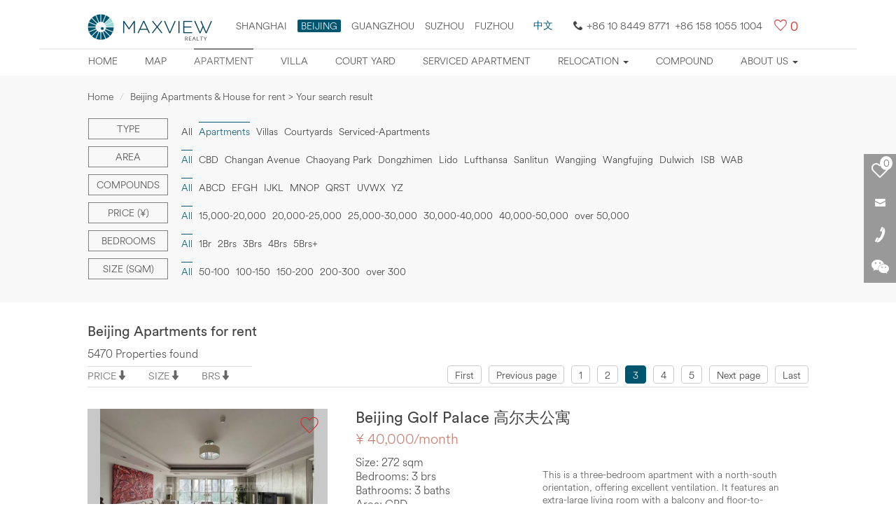

--- FILE ---
content_type: text/html; charset=utf-8
request_url: https://beijing.maxviewrealty.com/funnelsearch-apartments-0-0-0-0-0-3-3.htm
body_size: 14713
content:
<!DOCTYPE html>
<html lang="en">
<head>
<meta charset="UTF-8" />
<title>Apartments for Rent in Beijing, Maxview Realty</title>
<meta name='description' content='Beijing Apartments for rent, Maxview Realty provides a full range of services in real estate consulting services in Beijing, help expats rent apartments in Beijing, long term or short stay. We provide daily updated apartments in Beijing rental listings online.' />
<meta name='keywords' content='Beijing apartment for rent,rent apartments in Beijing,Beijing house rental' />
<meta property='og:image' content='https://beijing.maxviewrealty.com/new_images/logo.jpg' />
<meta property='og:title' content='Apartments for Rent in Beijing, Maxview Realty' />
<meta property='og:description' content='Beijing Apartments for rent, Maxview Realty provides a full range of services in real estate consulting services in Beijing, help expats rent apartments in Beijing, long term or short stay. We provide daily updated apartments in Beijing rental listings online.' />
<meta itemprop='name' content='Apartments for Rent in Beijing, Maxview Realty' />
<meta itemprop='description' content='Beijing Apartments for rent, Maxview Realty provides a full range of services in real estate consulting services in Beijing, help expats rent apartments in Beijing, long term or short stay. We provide daily updated apartments in Beijing rental listings online.' />
<link href="https://beijing.maxviewrealty.com/css-max/bootstrap.css" rel="stylesheet" />
<link href="https://beijing.maxviewrealty.com/css-max/max_css.css" rel="stylesheet" />
<!-- jQuery文件。务必在bootstrap.min.js-max 之前引入 2.1.1 -->
<script src="https://beijing.maxviewrealty.com/js-max/jquery.min.js" type="text/javascript"></script>
<!-- Bootstrap 核心 JavaScript 文件 -->
<script src="https://beijing.maxviewrealty.com/js-max/bootstrap.min.js" type="text/javascript"></script>
<!--筛选下拉-->
<script type="text/javascript" src="https://beijing.maxviewrealty.com/js-max/list-nav.js"></script>
<script type="text/javascript" src="https://beijing.maxviewrealty.com/js-max/xiala.js"></script>
<link rel="canonical" href="https://beijing.maxviewrealty.comhttps://beijing.maxviewrealty.com/apartment/" />
<meta name="viewport" content="width=device-width,user-scalable=no" />
<!--[if lt IE 11]>
<link href="/css-max/css_ie.css" rel="stylesheet" />
<![endif]-->
</head>

<body>
<!--头部-->
	<div id="elevator_item"><a id="elevator" onclick="return false;" title="Back to top"></a></div>
	<header>
	<div class="container">
		<div class="nav_box">
		<div class="max_logo">
			<a href="https://beijing.maxviewrealty.com" title="Home"><img src="https://beijing.maxviewrealty.com/images-max/logo-new.jpg" width="180" title="LOGO MAX" alt="LOGO MAX" /></a>
			
			<div class="head_r">
			<div class="area"><a href="https://www.maxviewrealty.com/" target="_blank" title="Shanghai">Shanghai</a><span class="xz_area" target="_self" title="Beijing">Beijing</span><a href="http://guangzhou.maxviewrealty.com/" target="_blank" title="Guangzhou">Guangzhou</a><a href="http://suzhou.maxviewrealty.com/" target="_blank" title="Suzhou">suzhou</a><a href="http://fuzhou.maxviewrealty.com/" target="_blank" title="Fuzhou">FUZHOU</a></div>
			<div class="area banben"><a href="http://www.maxviewchina.com/beijing/" target="_blank" title="中文版网站" rel="nofollow">中文</a></div>
			<div class="tmc"><span class="Hui-iconfont Hui-iconfont-tel2"></span>+86 10 8449 8771&nbsp;&nbsp;+86 158 1055 1004</div><div class="Hui-iconfont max-cart"><span><a href="https://beijing.maxviewrealty.com/fangyuan_submit.php" class="shuliang_1" rel="nofollow" target="_blank">0</a></span></div>
			</div>
		</div>
		</div>
		
		<nav class="navbar navbar-default" role="navigation">
			<div class="container-fluid"> 
			<div class="navbar-header">
				<button type="button" class="navbar-toggle" data-toggle="collapse" data-target="#example-navbar-collapse">
					<span class="sr-only">Mobile Nav</span>
					<span class="icon-bar"></span>
					<span class="icon-bar"></span>
					<span class="icon-bar"></span>
				</button>
			</div>
			<div class="collapse navbar-collapse" id="example-navbar-collapse">
				<ul class="nav navbar-nav">
					<li class=" zxl_tip_1"><a href="https://beijing.maxviewrealty.com/" title="Home">Home</a></li>
					<li class=" zxl_tip_2"><a href="https://beijing.maxviewrealty.com/map/" title="Property map">Map</a></li>
					<li class=" zxl_tip_3"><a href="https://beijing.maxviewrealty.com/apartment/" title="Apartments">Apartment</a></li>
					<li class=" zxl_tip_4"><a href="https://beijing.maxviewrealty.com/villa/" title="Villas">Villa</a></li>
					<li class=" zxl_tip_5"><a href="https://beijing.maxviewrealty.com/courtyard/" title="Court yard">Court yard</a></li>
					<li class=" zxl_tip_6"><a href="https://beijing.maxviewrealty.com/service-apartment/" title="Serviced apartments">Serviced apartment</a></li>
					<li class="dropdown zxl_tip_9">
               			 <a href="javascript:void(0);" class="dropdown-toggle" data-toggle="dropdown" title="Beijing Relocation">
                    		Relocation <b class="caret"></b>
                		</a>
						<ul class="dropdown-menu">
							<li class='contact_9'><a href="https://beijing.maxviewrealty.com/beijingguide/" title="Beijing Guide">Beijing Guide</a></li>
							<li class='contact_4'><a href="https://beijing.maxviewrealty.com/schools/" title="School Guide in Beijing">School Guide</a></li>
							<li class='contact_10'><a href="https://beijing.maxviewrealty.com/healthcare/" title="Healthcare in Beijing">Healthcare</a></li>
							<li class='contact_11'><a href="https://beijing.maxviewrealty.com/city-orientation-program.html" title="City Orientation Program">City Orientation Program</a></li>
						</ul>
         		   </li>
					<li class=" zxl_tip_7"><a href="https://beijing.maxviewrealty.com/village/" title="Compounds">Compound</a></li>
					
					<li class=" zdy_li zxl_tip_8 dropdown">
						<a href="javascript:void(0);" class="dropdown-toggle" data-toggle="dropdown" title="About Us">About Us <b class="caret"></b></a>
						<ul class="dropdown-menu">
						<li class='contact_6'><a href="https://beijing.maxviewrealty.com/about.html" title="About Maxview" >About Maxview</a></li>
						<li class='contact_7'><a href="https://beijing.maxviewrealty.com/why-us.html" title="Why Us" >Why Us</a></li>
						<li class='contact_5'><a href="https://beijing.maxviewrealty.com/Our_Team.html" title="Our Team" >Our Team</a></li>
						<li class='contact_2'><a href="https://beijing.maxviewrealty.com/online-request/" title="Online Enquiry">Online Enquiry</a></li>
						<li class='contact_3'><a href="https://beijing.maxviewrealty.com/landlord/" title="Landlord Info" >Landlord Info</a></li>
						<li class='contact_1'><a href="https://beijing.maxviewrealty.com/contact/" title="Contact Us">Contact Us</a></li>
						<li class='contact_8'><a href="https://beijing.maxviewrealty.com/faq.html" title="FAQ" >FAQ</a></li>
						</ul>
					</li>
				</ul>
			</div>
			</div>
		</nav>
		
	</div>
</header><!--筛选-->
<div class="shaixuan">

	<div class="container max_box">
		<ol class="breadcrumb">
			<li><a href="https://beijing.maxviewrealty.com/" title="Home">Home</a></li>
			<li class="active">Beijing Apartments &amp; House for rent &gt; Your search result</li>
		</ol>
		
		<div class="shaixuan-box">
			<div class="navbar navbar-default list-shaixuan-nav" role="navigation">
            <form action="https://beijing.maxviewrealty.com/funnelsearch.php" method="get" id="funnelsearch_form" name="searchform">
<input type='hidden' id='property_type' value='apartments' name='property_type'><input type='hidden' id='area' value='0' name='area'><input type='hidden' id='Price' value='0' name='Price'><input type='hidden' id='Bedrooms' value='0' name='Bedrooms'><input type='hidden'  id='Size' value='0' name='Size'><input type='hidden'  id='order_by_sort'  value='0' name='order_by'><input type='hidden'  id='order_by_sort111'  value='' name='compound'><input type='hidden'  id='page'  value='3' name='page'><input type='hidden'  id='is_rmb_sort' value='3' name='is_rmb'><input type='hidden'  id='infoid' value='' name='infoid'><input type='hidden'  id='searchkey' value='' name='searchkey'>
				<div class="container-fluid"> 
				<div class="navbar-header">
					<button type="button" class="navbar-toggle" data-toggle="collapse" data-target="#example-navbar-collapse1">
						<span class="sr-only">切换导航</span>
						<span class="filter-title">Filter</span>
					</button>
					<div class="navbar-brand">&nbsp;</div>
				</div>
				<div class="collapse navbar-collapse" id="example-navbar-collapse1">
					<ul class="nav navbar-nav">
						<!--Property type-->
												<li class="dropdown">
							<a href="javascript:void(0);" class="dropdown-toggle zdy-list-title" data-toggle="dropdown">Type</a>
							<a href="javascript:void(0);" class="dropdown-toggle zdy-list-title mobile-list-title" data-toggle="dropdown"><div>Apartments<b class="caret"></b></div></a>
							<ul class="dropdown-menu">
<li><a title='All' href='https://beijing.maxviewrealty.com/funnelsearch-0-0-0-0-0-0-1-3.htm'>All</a></li><li><a class='list_shaixuan_a_xz' title='Apartments'>Apartments</a></li><li><a title='Villas' href='https://beijing.maxviewrealty.com/funnelsearch-villas-0-0-0-0-0-1-3.htm'>Villas</a></li><li><a title='Old Houses' href='https://beijing.maxviewrealty.com/funnelsearch-court_yards-0-0-0-0-0-1-3.htm'>Courtyards</a></li><li><a href='https://beijing.maxviewrealty.com/funnelsearch-serviced_apartments-0-0-0-0-0-1-3.htm'>Serviced-Apartments</a></li>						</ul>
						</li>
                        						<!--Area-->
						<li class="dropdown">
							<a href="javascript:void(0);" class="dropdown-toggle zdy-list-title" data-toggle="dropdown">Area</a>
							<a href="javascript:void(0);" class="dropdown-toggle zdy-list-title mobile-list-title" data-toggle="dropdown"><div>Area <b class="caret"></b></div></a>
							<ul class="dropdown-menu">
								<li><a class='list_shaixuan_a_xz' title='All'>All</a></li><li><a href='https://beijing.maxviewrealty.com/funnelsearch-apartments-cbd-0-0-0-0-1-3.htm' title='CBD'>CBD</a></li><li><a href='https://beijing.maxviewrealty.com/funnelsearch-apartments-changan_avenue-0-0-0-0-1-3.htm' title='Changan Avenue'>Changan Avenue</a></li> 
<li><a href='https://beijing.maxviewrealty.com/funnelsearch-apartments-chaoyang_park-0-0-0-0-1-3.htm' title='Chaoyang Park'>Chaoyang Park</a></li>
 

<li><a href='https://beijing.maxviewrealty.com/funnelsearch-apartments-dongzhimen-0-0-0-0-1-3.htm' title='Dongzhimen'>Dongzhimen</a></li><li><a href='https://beijing.maxviewrealty.com/funnelsearch-apartments-lido-0-0-0-0-1-3.htm' title='Lido'>Lido</a></li><li><a href='https://beijing.maxviewrealty.com/funnelsearch-apartments-lufthansa-0-0-0-0-1-3.htm' title='Lufthansa'>Lufthansa</a></li>
<li><a href='https://beijing.maxviewrealty.com/funnelsearch-apartments-sanlitun-0-0-0-0-1-3.htm' title='Sanlitun'>Sanlitun</a></li><li><a href='https://beijing.maxviewrealty.com/funnelsearch-apartments-wangjing-0-0-0-0-1-3.htm' title='Wangjing'>Wangjing</a></li> 

<li><a href='https://beijing.maxviewrealty.com/funnelsearch-apartments-wangfujing-0-0-0-0-1-3.htm' title='Olympic Village'>Wangfujing</a></li>
<li><a href='https://beijing.maxviewrealty.com/funnelsearch-apartments-dulwich-0-0-0-0-1-3.htm' title='Dulwich'>Dulwich</a></li>
<li><a href='https://beijing.maxviewrealty.com/funnelsearch-apartments-isb-0-0-0-0-1-3.htm' title='ISB'>ISB</a></li>
<li><a href='https://beijing.maxviewrealty.com/funnelsearch-apartments-wab-0-0-0-0-1-3.htm' title='WAB'>WAB</a></li>							</ul>
						</li>
						<!--Compounds-->
						<li class="dropdown m-compounds">
							<div class="dropdown-toggle" data-toggle="dropdown">Compounds <b class="caret"></b></div>
							<ul class="dropdown-menu">
								<li><a title="All" class="list_shaixuan_a_xz" href="https://beijing.maxviewrealty.com/funnelsearch-apartments-0-0-0-0-0-1-3.htm">All</a></li>
								<li onMouseOver="show_div('div_1')"  onMouseOut="diplay_div('div_1')">
						<a title="ABCD" href="javascript:void(0);" class="dxzm">ABCD</a>
						<div class="pwz" style="display:none;" id="div_1">
							<div class="pwz_an" onClick="diplay_div('div_1')">close</div>
							<div class="pwz1">
<a title="Ascott Raffles" class="" href="https://beijing.maxviewrealty.com/funnelsearch-apartments-0-0-0-0-0-1-3-104.htm">Ascott Raffles</a>	
                                <a title="Beijing Garden" class="" href="https://beijing.maxviewrealty.com/funnelsearch-apartments-0-0-0-0-0-1-3-61.htm">Beijing Garden</a>	
                                <a title="Beijing Yosemite" class="" href="https://beijing.maxviewrealty.com/funnelsearch-apartments-0-0-0-0-0-1-3-139.htm">Beijing Yosemite</a>	
                                <a title="Central Park" class="" href="https://beijing.maxviewrealty.com/funnelsearch-apartments-0-0-0-0-0-1-3-5.htm">Central Park</a>	
                                <a title="Chateau Regency" class="" href="https://beijing.maxviewrealty.com/funnelsearch-apartments-0-0-0-0-0-1-3-53.htm">Chateau Regency</a>	
                                <a title="Directors Avenue" class="" href="https://beijing.maxviewrealty.com/funnelsearch-apartments-0-0-0-0-0-1-3-16.htm">Directors Avenue</a>	
                                </div>
							 <div class="pwz2">
                            	<a title="Ascott Riverside Garden" class="" href="https://beijing.maxviewrealty.com/funnelsearch-apartments-0-0-0-0-0-1-3-250.htm">Ascott Riverside Garden</a>
                                <a title="Beijing Golf Palace" class="" href="https://beijing.maxviewrealty.com/funnelsearch-apartments-0-0-0-0-0-1-3-36.htm">Beijing Golf Palace</a>
                                <a title="Blue Castle International" class="" href="https://beijing.maxviewrealty.com/funnelsearch-apartments-0-0-0-0-0-1-3-14.htm">Blue Castle International</a>
                                <a title="Central Park Tower 23" class="" href="https://beijing.maxviewrealty.com/funnelsearch-apartments-0-0-0-0-0-1-3-88.htm">Central Park Tower 23</a>
                                <a title="Chevalier" class="" href="https://beijing.maxviewrealty.com/funnelsearch-apartments-0-0-0-0-0-1-3-62.htm">Chevalier</a>
                                </div>
							  <div class="pwz3">
                            	<a title="Baoxing Huating III" class="" href="https://beijing.maxviewrealty.com/funnelsearch-apartments-0-0-0-0-0-1-3-83.htm">Baoxing Huating III</a>	
                                <a title="Beijing Riviera" class="" href="https://beijing.maxviewrealty.com/funnelsearch-apartments-0-0-0-0-0-1-3-146.htm">Beijing Riviera</a>	
                                <a title="Boya Garden" class="" href="https://beijing.maxviewrealty.com/funnelsearch-apartments-0-0-0-0-0-1-3-37.htm">Boya Garden</a>	
                                <a title="Centrium Residence" class="" href="https://beijing.maxviewrealty.com/funnelsearch-apartments-0-0-0-0-0-1-3-163.htm">Centrium Residence</a>	
                                <a title="China Central Place" class="" href="https://beijing.maxviewrealty.com/funnelsearch-apartments-0-0-0-0-0-1-3-15.htm">China Central Place</a>	
                                </div>
							  <div class="pwz4">
							    <a title="Bauhinia Court" class="" href="https://beijing.maxviewrealty.com/funnelsearch-apartments-0-0-0-0-0-1-3-1.htm">Bauhinia Court</a>	
                                <a title="Beijing SOHO Residence" class="" href="https://beijing.maxviewrealty.com/funnelsearch-apartments-0-0-0-0-0-1-3-3.htm">Beijing SOHO Residence</a>	
                                <a title="CBD Private Castle" class="" href="https://beijing.maxviewrealty.com/funnelsearch-apartments-0-0-0-0-0-1-3-2.htm">CBD Private Castle</a>	
                                <a title="Chateau Edinburgh" class="" href="https://beijing.maxviewrealty.com/funnelsearch-apartments-0-0-0-0-0-1-3-4.htm">Chateau Edinburgh</a>	
                                <a title="Concordia Plaza" class="" href="https://beijing.maxviewrealty.com/funnelsearch-apartments-0-0-0-0-0-1-3-71.htm">Concordia Plaza</a>	
                                </div>
						 </div>
                         						</li>
						<li onMouseOver="show_div('div_2')"  onMouseOut="diplay_div('div_2')"  >
						<a title="EFHG" href="javascript:void(0);" class="dxzm">EFGH</a>
                         <div class="pwz" style="display:none;" id="div_2">
							<div class="pwz_an" onClick="diplay_div('div_2')">close</div>
							<div class="pwz1">
                            	<a title="East Avenue" class="" href="https://beijing.maxviewrealty.com/funnelsearch-apartments-0-0-0-0-0-1-3-72.htm">East Avenue</a>	    
                                <a title="Fortune Heights" class="" href="https://beijing.maxviewrealty.com/funnelsearch-apartments-0-0-0-0-0-1-3-6.htm">Fortune Heights</a>	    
                                <a title="Gemini Grove" class="" href="https://beijing.maxviewrealty.com/funnelsearch-apartments-0-0-0-0-0-1-3-64.htm">Gemini Grove</a>	    
                                <a title="Greenland Garden" class="" href="https://beijing.maxviewrealty.com/funnelsearch-apartments-0-0-0-0-0-1-3-152.htm">Greenland Garden</a>	    
                                <a title="Hopson International Park" class="" href="https://beijing.maxviewrealty.com/funnelsearch-apartments-0-0-0-0-0-1-3-19.htm">Hopson International Park</a>	    
                                							 </div>
							 <div class="pwz2">
                            	<a title="East Gate Plaza" class="" href="https://beijing.maxviewrealty.com/funnelsearch-apartments-0-0-0-0-0-1-3-105.htm">East Gate Plaza</a>	
                                <a title="Fortune Plaza" class="" href="https://beijing.maxviewrealty.com/funnelsearch-apartments-0-0-0-0-0-1-3-7.htm">Fortune Plaza</a>	
                                <a title="Genertime International Center" class="" href="https://beijing.maxviewrealty.com/funnelsearch-apartments-0-0-0-0-0-1-3-18.htm">Genertime International Center</a>	
                                <a title="Greenwich Gardens" class="" href="https://beijing.maxviewrealty.com/funnelsearch-apartments-0-0-0-0-0-1-3-48.htm">Greenwich Gardens</a>	
                                <a title="Hopson No.8 Xiaoyun Road" class="" href="https://beijing.maxviewrealty.com/funnelsearch-apartments-0-0-0-0-0-1-3-60.htm">Hopson No.8 Xiaoyun Road</a>	
                                </div>
							  <div class="pwz3">
                            	<a title="EPIKA" class="" href="https://beijing.maxviewrealty.com/funnelsearch-apartments-0-0-0-0-0-1-3-304.htm">EPIKA</a>	
                                <a title="Four Seasons" class="" href="https://beijing.maxviewrealty.com/funnelsearch-apartments-0-0-0-0-0-1-3-63.htm">Four Seasons</a>	
                                <a title="Global Trade Mansion" class="" href="https://beijing.maxviewrealty.com/funnelsearch-apartments-0-0-0-0-0-1-3-8.htm">Global Trade Mansion</a>	
                                <a title="Guangcai International Apartment" class="" href="https://beijing.maxviewrealty.com/funnelsearch-apartments-0-0-0-0-0-1-3-74.htm">Guangcai International Apartment</a>	
                                </div>
							  <div class="pwz4">
							    <a title="Forte International Apartment" class="" href="https://beijing.maxviewrealty.com/funnelsearch-apartments-0-0-0-0-0-1-3-73.htm">Forte International Apartment</a>	
                                <a title="Gemdale International Garden" class="" href="https://beijing.maxviewrealty.com/funnelsearch-apartments-0-0-0-0-0-1-3-17.htm">Gemdale International Garden</a>	
                                <a title="Greenlake Place" class="" href="https://beijing.maxviewrealty.com/funnelsearch-apartments-0-0-0-0-0-1-3-38.htm">Greenlake Place</a>	
                                <a title="Hairun International Apartment" class="" href="https://beijing.maxviewrealty.com/funnelsearch-apartments-0-0-0-0-0-1-3-54.htm">Hairun International Apartment</a>	
                                </div>
						 </div>
                         						</li>
						<li onMouseOver="show_div('div_3')"   onMouseOut="diplay_div('div_3')" >
						<a title="IJKL" href="javascript:void(0);" class="dxzm">IJKL</a>
                          <div class="pwz" style="display:none;" id="div_3">
							<div class="pwz_an"  onclick="diplay_div('div_3')">close</div>
							<div class="pwz1">
                            	<a title="Jian Wai SOHO" class="" href="https://beijing.maxviewrealty.com/funnelsearch-apartments-0-0-0-0-0-1-3-20.htm">Jian Wai SOHO</a>	
                                <a title="Julong Garden" class="" href="https://beijing.maxviewrealty.com/funnelsearch-apartments-0-0-0-0-0-1-3-76.htm">Julong Garden</a>	
                                <a title="Landmark Palace" class="" href="https://beijing.maxviewrealty.com/funnelsearch-apartments-0-0-0-0-0-1-3-66.htm">Landmark Palace</a>	
                                </div>
							 <div class="pwz2">
                            	<a title="JieZuo Apartment" class="" href="https://beijing.maxviewrealty.com/funnelsearch-apartments-0-0-0-0-0-1-3-240.htm">JieZuo Apartment</a>	
                                <a title="Kelyn Mansion" class="" href="https://beijing.maxviewrealty.com/funnelsearch-apartments-0-0-0-0-0-1-3-65.htm">Kelyn Mansion</a>	
                                <a title="Lee Garden" class="" href="https://beijing.maxviewrealty.com/funnelsearch-apartments-0-0-0-0-0-1-3-94.htm">Lee Garden</a>	
                                </div>
							  <div class="pwz3">
                            	<a title="Jing Guang Center" class="" href="https://beijing.maxviewrealty.com/funnelsearch-apartments-0-0-0-0-0-1-3-86.htm">Jing Guang Center</a>	
                                <a title="Kingda International Apartment" class="" href="https://beijing.maxviewrealty.com/funnelsearch-apartments-0-0-0-0-0-1-3-39.htm">Kingda International Apartment</a>	
                                <a title="Lian Bao Apartments" class="" href="https://beijing.maxviewrealty.com/funnelsearch-apartments-0-0-0-0-0-1-3-231.htm">Lian Bao Apartments</a>	
                                </div>
							  <div class="pwz4">
							    <a title="Joy Court" class="" href="https://beijing.maxviewrealty.com/funnelsearch-apartments-0-0-0-0-0-1-3-75.htm">Joy Court</a>	
                                <a title="Lakeside Garden" class="" href="https://beijing.maxviewrealty.com/funnelsearch-apartments-0-0-0-0-0-1-3-40.htm">Lakeside Garden</a>	
                                <a title="Lido Serenity City" class="" href="https://beijing.maxviewrealty.com/funnelsearch-apartments-0-0-0-0-0-1-3-55.htm">Lido Serenity City</a>	
                                </div>
						 </div>
                         						</li> 
						<li onMouseOver="show_div('div_4')"  onMouseOut="diplay_div('div_4')" >
						<a title="MNOP" href="javascript:void(0);" class="dxzm">MNOP</a>
                           
						<div class="pwz" style="display:none;" id="div_4">
							<div class="pwz_an"   onclick="diplay_div('div_4')">close</div>
							<div class="pwz1">
                            	<a title="Mixion Residence" class="" href="https://beijing.maxviewrealty.com/funnelsearch-apartments-0-0-0-0-0-1-3-67.htm">Mixion Residence</a>	
                                
                                <a title="No.9 Parkway Court" class="" href="https://beijing.maxviewrealty.com/funnelsearch-apartments-0-0-0-0-0-1-3-41.htm">No.9 Parkway Court</a>	
                                
                                <a title="Oceanwide International" class="" href="https://beijing.maxviewrealty.com/funnelsearch-apartments-0-0-0-0-0-1-3-42.htm">Oceanwide International</a>	
                                
                                <a title="Park Apartments" class="" href="https://beijing.maxviewrealty.com/funnelsearch-apartments-0-0-0-0-0-1-3-44.htm">Park Apartments</a>	
                                
                                <a title="Park No5" class="" href="https://beijing.maxviewrealty.com/funnelsearch-apartments-0-0-0-0-0-1-3-236.htm">Park No5</a>	
                                
                                <a title="POP MOMA" class="" href="https://beijing.maxviewrealty.com/funnelsearch-apartments-0-0-0-0-0-1-3-51.htm">POP MOMA</a>	
                                
                                							 </div>
							 <div class="pwz2">
                            	<a title="MOMA (Megahall)" class="" href="https://beijing.maxviewrealty.com/funnelsearch-apartments-0-0-0-0-0-1-3-50.htm">MOMA (Megahall)</a>	
                                <a title="Oak Chateau" class="" href="https://beijing.maxviewrealty.com/funnelsearch-apartments-0-0-0-0-0-1-3-116.htm">Oak Chateau</a>	
                                <a title="One Central " class="" href="https://beijing.maxviewrealty.com/funnelsearch-apartments-0-0-0-0-0-1-3-284.htm">One Central </a>	
                                <a title="Park Avenue" class="" href="https://beijing.maxviewrealty.com/funnelsearch-apartments-0-0-0-0-0-1-3-45.htm">Park Avenue</a>	
                                <a title="Parkview Tower" class="" href="https://beijing.maxviewrealty.com/funnelsearch-apartments-0-0-0-0-0-1-3-46.htm">Parkview Tower</a>	
                                							 </div>
							  <div class="pwz3">
                            	<a title="New York Town" class="" href="https://beijing.maxviewrealty.com/funnelsearch-apartments-0-0-0-0-0-1-3-297.htm">New York Town</a>	
                                <a title="Oak Honored Chateau" class="" href="https://beijing.maxviewrealty.com/funnelsearch-apartments-0-0-0-0-0-1-3-70.htm">Oak Honored Chateau</a>	
                                <a title="Orientino Executive Apartments Beijing " class="" href="https://beijing.maxviewrealty.com/funnelsearch-apartments-0-0-0-0-0-1-3-280.htm">Orientino Executive Apartments Beijing </a>	
                                <a title="Park Avenue International Apartment" class="" href="https://beijing.maxviewrealty.com/funnelsearch-apartments-0-0-0-0-0-1-3-22.htm">Park Avenue International Apartment</a>	
                                <a title="Peking House" class="" href="https://beijing.maxviewrealty.com/funnelsearch-apartments-0-0-0-0-0-1-3-23.htm">Peking House</a>	
                                </div>
							  <div class="pwz4">
							    <a title="No.8 XiaoYunLi " class="" href="https://beijing.maxviewrealty.com/funnelsearch-apartments-0-0-0-0-0-1-3-238.htm">No.8 XiaoYunLi </a>
                                <a title="Ocean Express" class="" href="https://beijing.maxviewrealty.com/funnelsearch-apartments-0-0-0-0-0-1-3-225.htm">Ocean Express</a>
                                <a title="Palm Springs" class="" href="https://beijing.maxviewrealty.com/funnelsearch-apartments-0-0-0-0-0-1-3-43.htm">Palm Springs</a>
                                <a title="Park Hyatt Centre" class="" href="https://beijing.maxviewrealty.com/funnelsearch-apartments-0-0-0-0-0-1-3-13.htm">Park Hyatt Centre</a>
                                <a title="Phoenix Town" class="" href="https://beijing.maxviewrealty.com/funnelsearch-apartments-0-0-0-0-0-1-3-68.htm">Phoenix Town</a>
                                </div>
						 </div>
                         						</li>
						<li onMouseOver="show_div('div_5')"    onmouseout="diplay_div('div_5')" >
						<a title="QRST" href="javascript:void(0);" class="dxzm">QRST</a>
                           
						<div class="pwz" style="display:none;" id="div_5">
							<div class="pwz_an"   onclick="diplay_div('div_5')">close</div>
							<div class="pwz1">
                            	<a title="Regent Court" class="" href="https://beijing.maxviewrealty.com/funnelsearch-apartments-0-0-0-0-0-1-3-24.htm">Regent Court</a>	
                                <a title="Royal Palace No.6" class="" href="https://beijing.maxviewrealty.com/funnelsearch-apartments-0-0-0-0-0-1-3-26.htm">Royal Palace No.6</a>	
                                <a title="Shimao Gongsan" class="" href="https://beijing.maxviewrealty.com/funnelsearch-apartments-0-0-0-0-0-1-3-228.htm">Shimao Gongsan</a>	
                                <a title="SOHO New Town" class="" href="https://beijing.maxviewrealty.com/funnelsearch-apartments-0-0-0-0-0-1-3-32.htm">SOHO New Town</a>	
                                <a title="Star River" class="" href="https://beijing.maxviewrealty.com/funnelsearch-apartments-0-0-0-0-0-1-3-47.htm">Star River</a>	
                                <a title="The Sandalwood Beijing Marriott Executive Apartments" class="" href="https://beijing.maxviewrealty.com/funnelsearch-apartments-0-0-0-0-0-1-3-97.htm">The Sandalwood Beijing Marriott Executive Apartments</a>	
                                                            

							 </div>
							 <div class="pwz2">
                            	<a title="Regent Land" class="" href="https://beijing.maxviewrealty.com/funnelsearch-apartments-0-0-0-0-0-1-3-121.htm">Regent Land</a>	
                                <a title="Sanlitun SOHO" class="" href="https://beijing.maxviewrealty.com/funnelsearch-apartments-0-0-0-0-0-1-3-78.htm">Sanlitun SOHO</a>	
                                <a title="Shimao Gongyuan" class="" href="https://beijing.maxviewrealty.com/funnelsearch-apartments-0-0-0-0-0-1-3-9.htm">Shimao Gongyuan</a>	
                                <a title="SOHO SHANGDU " class="" href="https://beijing.maxviewrealty.com/funnelsearch-apartments-0-0-0-0-0-1-3-328.htm">SOHO SHANGDU </a>	
                                <a title="Tai Yue Heights" class="" href="https://beijing.maxviewrealty.com/funnelsearch-apartments-0-0-0-0-0-1-3-81.htm">Tai Yue Heights</a>	
                                							 </div>
							  <div class="pwz3">
                            	<a title="Richmond Park" class="" href="https://beijing.maxviewrealty.com/funnelsearch-apartments-0-0-0-0-0-1-3-56.htm">Richmond Park</a>	
                                <a title="Sanquan Apartment" class="" href="https://beijing.maxviewrealty.com/funnelsearch-apartments-0-0-0-0-0-1-3-114.htm">Sanquan Apartment</a>	
                                <a title="Shimao International Center" class="" href="https://beijing.maxviewrealty.com/funnelsearch-apartments-0-0-0-0-0-1-3-79.htm">Shimao International Center</a>	
                                <a title="Somerset Grand Fortune Garden" class="" href="https://beijing.maxviewrealty.com/funnelsearch-apartments-0-0-0-0-0-1-3-115.htm">Somerset Grand Fortune Garden</a>	
                                <a title="The First Platinum County" class="" href="https://beijing.maxviewrealty.com/funnelsearch-apartments-0-0-0-0-0-1-3-237.htm">The First Platinum County</a>	
                                							 </div>
							  <div class="pwz4">
							    <a title="River Garden Villa" class="" href="https://beijing.maxviewrealty.com/funnelsearch-apartments-0-0-0-0-0-1-3-144.htm">River Garden Villa</a>	
                                <a title="Seasons Park" class="" href="https://beijing.maxviewrealty.com/funnelsearch-apartments-0-0-0-0-0-1-3-52.htm">Seasons Park</a>	
                                <a title="Shiqiao Apartment" class="" href="https://beijing.maxviewrealty.com/funnelsearch-apartments-0-0-0-0-0-1-3-98.htm">Shiqiao Apartment</a>	
                                <a title="Star City Landmark Apartment" class="" href="https://beijing.maxviewrealty.com/funnelsearch-apartments-0-0-0-0-0-1-3-57.htm">Star City Landmark Apartment</a>	
                                <a title="The International Wonderland" class="" href="https://beijing.maxviewrealty.com/funnelsearch-apartments-0-0-0-0-0-1-3-82.htm">The International Wonderland</a>	
                                							 </div>

						 </div>
                         						</li>
						<li onMouseOver="show_div('div_6')"    onmouseout="diplay_div('div_6')" >
						<a title="UVWX" href="javascript:void(0);" class="dxzm">UVWX</a>
						<div class="pwz" style="display:none;" id="div_6">
							<div class="pwz_an" onClick="diplay_div('div_6')">close</div>
							<div class="pwz1">
                            	<a title="Upper East Side" class="" href="https://beijing.maxviewrealty.com/funnelsearch-apartments-0-0-0-0-0-1-3-58.htm">Upper East Side</a>
                                <a title="Victoria Gardens" class="" href="https://beijing.maxviewrealty.com/funnelsearch-apartments-0-0-0-0-0-1-3-49.htm">Victoria Gardens</a>
                                <a title="Windsor Avenue" class="" href="https://beijing.maxviewrealty.com/funnelsearch-apartments-0-0-0-0-0-1-3-10.htm">Windsor Avenue</a>
                                </div>
							 <div class="pwz2">
                            	<a title="Upper East Side (Andersen Garden)" class="" href="https://beijing.maxviewrealty.com/funnelsearch-apartments-0-0-0-0-0-1-3-59.htm">Upper East Side (Andersen Garden)</a>	
                                <a title="Visionary Palace" class="" href="https://beijing.maxviewrealty.com/funnelsearch-apartments-0-0-0-0-0-1-3-296.htm">Visionary Palace</a>	
                                <a title="World City" class="" href="https://beijing.maxviewrealty.com/funnelsearch-apartments-0-0-0-0-0-1-3-11.htm">World City</a>	
                                </div>
							  <div class="pwz3">
                            	<a title="US United Apartment" class="" href="https://beijing.maxviewrealty.com/funnelsearch-apartments-0-0-0-0-0-1-3-69.htm">US United Apartment</a>	
                                <a title="Wan Da Plaza" class="" href="https://beijing.maxviewrealty.com/funnelsearch-apartments-0-0-0-0-0-1-3-33.htm">Wan Da Plaza</a>	
                                <a title="Xanadu Apartments" class="" href="https://beijing.maxviewrealty.com/funnelsearch-apartments-0-0-0-0-0-1-3-12.htm">Xanadu Apartments</a>	
                                </div>
							  <div class="pwz4">
							    <a title="VANKE NAVA" class="" href="https://beijing.maxviewrealty.com/funnelsearch-apartments-0-0-0-0-0-1-3-295.htm">VANKE NAVA</a>	
                                <a title="Wan Hao International Apartment" class="" href="https://beijing.maxviewrealty.com/funnelsearch-apartments-0-0-0-0-0-1-3-34.htm">Wan Hao International Apartment</a>	
                                </div>
						 </div>
                         						</li>
						<li onMouseOver="show_div('div_7')"   onmouseout="diplay_div('div_7')" >
						<a title="YZ" href="javascript:void(0);" class="dxzm">YZ</a>
						<div class="pwz" style="display:none;" id="div_7">
							<div class="pwz_an" onClick="diplay_div('div_7')">close</div>
						<div class="pwz1">
                            	<a title="Youth Apartment  " class="" href="https://beijing.maxviewrealty.com/funnelsearch-apartments-0-0-0-0-0-1-3-244.htm">Youth Apartment  </a>	
                                </div>
							 <div class="pwz2">
                            	</div>
							  <div class="pwz3">
                            	</div>
							  <div class="pwz4">
							    </div>
						 </div>
                         						</li>
						</ul>
						</li>
						<!--Price-->
												<li class="dropdown">
							<a href="javascript:void(0);" class="dropdown-toggle zdy-list-title" data-toggle="dropdown">Price (&yen;)</a>
							<a href="javascript:void(0);" class="dropdown-toggle zdy-list-title mobile-list-title" data-toggle="dropdown"><div>Price (&yen;) <b class="caret"></b></div></a>
							<ul class="dropdown-menu">
								<li><a class='list_shaixuan_a_xz' title='All'>All</a></li><!--
<li><a href='https://beijing.maxviewrealty.com/funnelsearch-apartments-0-10000_15000-0-0-0-1-3.htm' title='10,000-15,000'>10,000-15,000</a></li>-->
<li><a href='https://beijing.maxviewrealty.com/funnelsearch-apartments-0-15000_20000-0-0-0-1-3.htm' title='15,000-20,000'>15,000-20,000</a></li>
<li><a href='https://beijing.maxviewrealty.com/funnelsearch-apartments-0-20000_25000-0-0-0-1-3.htm' title='20,000-25,000'>20,000-25,000</a></li>
<li><a href='https://beijing.maxviewrealty.com/funnelsearch-apartments-0-25000_30000-0-0-0-1-3.htm' title='25,000-30,000'>25,000-30,000</a></li>
<li><a href='https://beijing.maxviewrealty.com/funnelsearch-apartments-0-30000_40000-0-0-0-1-3.htm' title='30,000-40,000'>30,000-40,000</a></li>
<li><a href='https://beijing.maxviewrealty.com/funnelsearch-apartments-0-40000_50000-0-0-0-1-3.htm' title='40,000-50,000'>40,000-50,000</a></li>
<li><a href='https://beijing.maxviewrealty.com/funnelsearch-apartments-0-over_50000-0-0-0-1-3.htm' title='over 50,000'>over 50,000</a></li>							</ul>
						</li>
						<!--Bedrooms-->
												<li class="dropdown">
							<a href="javascript:void(0);" class="dropdown-toggle zdy-list-title" data-toggle="dropdown">Bedrooms</a>
							<a href="javascript:void(0);" class="dropdown-toggle zdy-list-title mobile-list-title" data-toggle="dropdown"><div>Bedrooms <b class="caret"></b></div></a>
							<ul class="dropdown-menu">
								<li><a class='list_shaixuan_a_xz' title='All'>All</a></li>
<li><a href='https://beijing.maxviewrealty.com/funnelsearch-apartments-0-0-1_bedrooms-0-0-1-3.htm' title='1Br'>1Br</a></li><li><a href='https://beijing.maxviewrealty.com/funnelsearch-apartments-0-0-2_bedrooms-0-0-1-3.htm' title='2Brs'>2Brs</a></li><li><a href='https://beijing.maxviewrealty.com/funnelsearch-apartments-0-0-3_bedrooms-0-0-1-3.htm' title='3Brs'>3Brs</a></li><li><a href='https://beijing.maxviewrealty.com/funnelsearch-apartments-0-0-4_bedrooms-0-0-1-3.htm' title='4Brs'>4Brs</a></li><li><a href='https://beijing.maxviewrealty.com/funnelsearch-apartments-0-0-5_bedrooms-0-0-1-3.htm' title='5Brs+'>5Brs+</a></li>							</ul>
						</li>
						<!--Size-->
						<li class="dropdown m-compounds">
							<div class="dropdown-toggle" data-toggle="dropdown">Size (sqm) <b class="caret"></b></div>
							<ul class="dropdown-menu">
<li><a class='list_shaixuan_a_xz' title='All'>All</a></li><li><a href='https://beijing.maxviewrealty.com/funnelsearch-apartments-0-0-0-50_100-0-1-3.htm' title='50-100'>50-100</a></li><li><a href='https://beijing.maxviewrealty.com/funnelsearch-apartments-0-0-0-100_150-0-1-3.htm' title='100-150'>100-150</a></li><li><a href='https://beijing.maxviewrealty.com/funnelsearch-apartments-0-0-0-150_200-0-1-3.htm' title='150-200'>150-200</a></li><li><a href='https://beijing.maxviewrealty.com/funnelsearch-apartments-0-0-0-200_300-0-1-3.htm' title='200-300'>200-300</a></li><li><a href='https://beijing.maxviewrealty.com/funnelsearch-apartments-0-0-0-over_300-0-1-3.htm' title='over 300'>over 300</a></li>							</ul>
						</li>
						<li><button type="submit" class="btn list-btn">SEARCH</button></li>
					</ul>
				</div>
				</div>
                </form>
			</div>
		</div>
	</div>
</div>
<!--列表-->
<div class="container max_box list-text">
	<h1>Beijing Apartments for rent</h1>
	<div class="list_shuliang">5470 Properties found</div>
</div>
<!--排序-->
<div class="paixu  zxl_stuck">
	<div class="container max_box gn">
		<div class="gn_l">
			<div class="gn_l_p">
			<div class="gn_title " 
            
            ><span  onclick="get_sort(5);"			><label>PRICE</label></span></div>
			<!--<div class="price_qh"><span class="price_qh_xz">&yen;</span><span>$</span><span>€</span></div>-->
			</div>
			
			<div class="gn_l_s">
				<div class="gn_title "><span  onclick="get_sort(7);"><label>SIZE</label></span></div>
			</div>
			
			<div class="gn_l_b ">
				<div class="gn_title  "><span 
                 onclick="get_sort(1);"				><label>BRS</label></span></div>
			</div>
		</div>
	<!--分页-->
	<div class="page">
		<a href='https://beijing.maxviewrealty.com/funnelsearch-apartments-0-0-0-0-0-1-3.htm'  class='page_frist'>First</a><a href='https://beijing.maxviewrealty.com/funnelsearch-apartments-0-0-0-0-0-2-3.htm'  class='page_pp'>Previous page</a><a href='https://beijing.maxviewrealty.com/funnelsearch-apartments-0-0-0-0-0-1-3.htm'>1</a><a href='https://beijing.maxviewrealty.com/funnelsearch-apartments-0-0-0-0-0-2-3.htm'>2</a><a href='https://beijing.maxviewrealty.com/funnelsearch-apartments-0-0-0-0-0-3-3.htm' class='page_dq'>3</a><a href='https://beijing.maxviewrealty.com/funnelsearch-apartments-0-0-0-0-0-4-3.htm'>4</a><a href='https://beijing.maxviewrealty.com/funnelsearch-apartments-0-0-0-0-0-5-3.htm'>5</a><a href='https://beijing.maxviewrealty.com/funnelsearch-apartments-0-0-0-0-0-4-3.htm' class='page_np'>Next page</a><a href='https://beijing.maxviewrealty.com/funnelsearch-apartments-0-0-0-0-0-365-3.htm' class='page_last'>Last</a>	</div>
	
	<div class="Hui-iconfont list-cart"><a href="https://beijing.maxviewrealty.com/fangyuan_submit.php" class="shuliang_1" rel="nofollow">0</a></div>
	</div>
</div>
<!--列表内容-->
<div class="container max_box">
	<div class="property-list">
		<div class="property-list-con">
        
        
			<div class="p-l-c">
				<div class="col-md-4 col-sm-4">
				<div class="list-price">&yen;&nbsp;40,000/month, 272sqm, 3brs</div>
								 
												<div class="cart_wx zx_liebiao_8640"  onclick="get_this_id('8640','zx_liebiao_8640'); "></div>
        				<a href="https://beijing.maxviewrealty.com/apartment/beijing-golf-palace-高尔夫公寓-8640.html" target="_blank"><img src="https://beijing.maxviewrealty.com/img/2025-07-31/beijing-golf-palace-高尔夫公寓-473-316-8741.jpg" alt="Beijing Golf Palace 高尔夫公寓" title="Beijing Golf Palace 高尔夫公寓" /></a>
				</div>
								
				<div class="col-md-8 col-sm-8">
					<div class="list-description">This is a three-bedroom apartment with a north-south orientation, offering excellent ventilation. It features an extra-large living room with a balcony and floor-to-ceiling windows throughout the entire home, providing a...</div>
					
					<h3><a href="https://beijing.maxviewrealty.com/apartment/beijing-golf-palace-高尔夫公寓-8640.html" target="_blank" title="Beijing Golf Palace 高尔夫公寓">Beijing Golf Palace 高尔夫公寓</a></h3>
					<span>¥&nbsp;40,000/month</span>
					
					<ul class="pc-m-cs">
					<li><span>Size:&nbsp;272 sqm</span></li>
					<li><span>Bedrooms:&nbsp;3 brs</span></li>
					<li><span>Bathrooms:&nbsp;3 baths</span></li>
					<li>Area:&nbsp;CBD</li>
					<li><span>Property ID:&nbsp;BJ0008708</span></li>
					<li>Property type:&nbsp;Apartment</li>
					</ul>
					<div class="list_box_icon">
                    <form action="https://beijing.maxviewrealty.com/map/index.php" method="post" id="fanhui_ditu_35" target="_blank">
                	<input type="hidden" name="village_id" value="35" />
                    
                </form>
				<div class="del_float"></div>
						<ul>
						                                                                                                						</ul>
						<ul class="gn-icon">
						<a href="https://beijing.maxviewrealty.com/show_images.php?id=8640&class_id=1" title="Photo" target="_blank"><li class="Hui-iconfont Hui-iconfont-zhaoxiangji"></li></a>
						<li class="Hui-iconfont Hui-iconfont-weizhi" onClick="javascript:document.getElementById('fanhui_ditu_35').submit();" ></li>
						<a title="mailto:della.li@maxviewrealty.com" href="mailto:della.li@maxviewrealty.com"><li class="Hui-iconfont Hui-iconfont-email"></li></a>
						<a href="https://beijing.maxviewrealty.com/fangyuan_submit.php?is_talk=1&fangyuan_id=8640" target="_blank" title="Arrange To View This Property"><li class="Hui-iconfont Hui-iconfont-shijian"></li></a>
						</ul>
					</div>
				</div>
			</div>
            
            			<div class="p-l-c">
				<div class="col-md-4 col-sm-4">
				<div class="list-price">&yen;&nbsp;23,500/month, 165sqm, 2brs</div>
								 
												<div class="cart_wx zx_liebiao_8636"  onclick="get_this_id('8636','zx_liebiao_8636'); "></div>
        				<a href="https://beijing.maxviewrealty.com/apartment/victoria-gardens-维多利亚花园-8636.html" target="_blank"><img src="https://beijing.maxviewrealty.com/img/2025-07-08/victoria-gardens-维多利亚花园-473-316-8737.jpg" alt="Victoria Gardens 维多利亚花园" title="Victoria Gardens 维多利亚花园" /></a>
				</div>
								
				<div class="col-md-8 col-sm-8">
					<div class="list-description">This is a three-bedroom apartment with two bathrooms. The living room features an oversized open terrace, and each bedroom is equipped with built-in wardrobes, offering ample storage space. 
<br>
The kitchen comes with...</div>
					
					<h3><a href="https://beijing.maxviewrealty.com/apartment/victoria-gardens-维多利亚花园-8636.html" target="_blank" title="Victoria Gardens 维多利亚花园">Victoria Gardens 维多利亚花园</a></h3>
					<span>¥&nbsp;23,500/month</span>
					
					<ul class="pc-m-cs">
					<li><span>Size:&nbsp;165 sqm</span></li>
					<li><span>Bedrooms:&nbsp;2 brs</span></li>
					<li><span>Bathrooms:&nbsp;2 baths</span></li>
					<li>Area:&nbsp;Chaoyang Park</li>
					<li><span>Property ID:&nbsp; BJ0008704</span></li>
					<li>Property type:&nbsp;Apartment</li>
					</ul>
					<div class="list_box_icon">
                    <form action="https://beijing.maxviewrealty.com/map/index.php" method="post" id="fanhui_ditu_49" target="_blank">
                	<input type="hidden" name="village_id" value="49" />
                    
                </form>
				<div class="del_float"></div>
						<ul>
						                                                                                                						</ul>
						<ul class="gn-icon">
						<a href="https://beijing.maxviewrealty.com/show_images.php?id=8636&class_id=1" title="Photo" target="_blank"><li class="Hui-iconfont Hui-iconfont-zhaoxiangji"></li></a>
						<li class="Hui-iconfont Hui-iconfont-weizhi" onClick="javascript:document.getElementById('fanhui_ditu_49').submit();" ></li>
						<a title="mailto:della.li@maxviewrealty.com" href="mailto:della.li@maxviewrealty.com"><li class="Hui-iconfont Hui-iconfont-email"></li></a>
						<a href="https://beijing.maxviewrealty.com/fangyuan_submit.php?is_talk=1&fangyuan_id=8636" target="_blank" title="Arrange To View This Property"><li class="Hui-iconfont Hui-iconfont-shijian"></li></a>
						</ul>
					</div>
				</div>
			</div>
            
            			<div class="p-l-c">
				<div class="col-md-4 col-sm-4">
				<div class="list-price">&yen;&nbsp;24,000/month, 131sqm, 2brs</div>
								 
												<div class="cart_wx zx_liebiao_8635"  onclick="get_this_id('8635','zx_liebiao_8635'); "></div>
        				<a href="https://beijing.maxviewrealty.com/apartment/central-park-新城国际-8635.html" target="_blank"><img src="https://beijing.maxviewrealty.com/img/2025-07-08/central-park-新城国际-473-316-8736.jpg" alt="Central Park 新城国际" title="Central Park 新城国际" /></a>
				</div>
								
				<div class="col-md-8 col-sm-8">
					<div class="list-description">This is a well-maintained two-bedroom apartment, fully furnished with brand-new furniture and available for rent for the first time. 
<br>
The windows offer a pleasant view of the community garden. The master bedroom f...</div>
					
					<h3><a href="https://beijing.maxviewrealty.com/apartment/central-park-新城国际-8635.html" target="_blank" title="Central Park 新城国际">Central Park 新城国际</a></h3>
					<span>¥&nbsp;24,000/month</span>
					
					<ul class="pc-m-cs">
					<li><span>Size:&nbsp;131 sqm</span></li>
					<li><span>Bedrooms:&nbsp;2 brs</span></li>
					<li><span>Bathrooms:&nbsp;2 baths</span></li>
					<li>Area:&nbsp;CBD</li>
					<li><span>Property ID:&nbsp;BJ0008703</span></li>
					<li>Property type:&nbsp;Apartment</li>
					</ul>
					<div class="list_box_icon">
                    <form action="https://beijing.maxviewrealty.com/map/index.php" method="post" id="fanhui_ditu_5" target="_blank">
                	<input type="hidden" name="village_id" value="5" />
                    
                </form>
				<div class="del_float"></div>
						<ul>
						                                                <li class="list_icon_4" title="Newly renovated"></li>                                                						</ul>
						<ul class="gn-icon">
						<a href="https://beijing.maxviewrealty.com/show_images.php?id=8635&class_id=1" title="Photo" target="_blank"><li class="Hui-iconfont Hui-iconfont-zhaoxiangji"></li></a>
						<li class="Hui-iconfont Hui-iconfont-weizhi" onClick="javascript:document.getElementById('fanhui_ditu_5').submit();" ></li>
						<a title="mailto:della.li@maxviewrealty.com" href="mailto:della.li@maxviewrealty.com"><li class="Hui-iconfont Hui-iconfont-email"></li></a>
						<a href="https://beijing.maxviewrealty.com/fangyuan_submit.php?is_talk=1&fangyuan_id=8635" target="_blank" title="Arrange To View This Property"><li class="Hui-iconfont Hui-iconfont-shijian"></li></a>
						</ul>
					</div>
				</div>
			</div>
            
            			<div class="p-l-c">
				<div class="col-md-4 col-sm-4">
				<div class="list-price">&yen;&nbsp;50,000/month, 288sqm, 4brs</div>
								 
												<div class="cart_wx zx_liebiao_8634"  onclick="get_this_id('8634','zx_liebiao_8634'); "></div>
        				<a href="https://beijing.maxviewrealty.com/apartment/central-park-新城国际-8634.html" target="_blank"><img src="https://beijing.maxviewrealty.com/img/2025-07-08/central-park-新城国际-473-316-8735.jpg" alt="Central Park 新城国际" title="Central Park 新城国际" /></a>
				</div>
								
				<div class="col-md-8 col-sm-8">
					<div class="list-description">This is a four-bedroom apartment with a high-floor location and a north-south layout, offering unobstructed views and excellent natural light. 
<br>
The living room features an open balcony that can be used as a leisur...</div>
					
					<h3><a href="https://beijing.maxviewrealty.com/apartment/central-park-新城国际-8634.html" target="_blank" title="Central Park 新城国际">Central Park 新城国际</a></h3>
					<span>¥&nbsp;50,000/month</span>
					
					<ul class="pc-m-cs">
					<li><span>Size:&nbsp;288 sqm</span></li>
					<li><span>Bedrooms:&nbsp;4 brs</span></li>
					<li><span>Bathrooms:&nbsp;3 baths</span></li>
					<li>Area:&nbsp;CBD</li>
					<li><span>Property ID:&nbsp;BJ0008702</span></li>
					<li>Property type:&nbsp;Apartment</li>
					</ul>
					<div class="list_box_icon">
                    <form action="https://beijing.maxviewrealty.com/map/index.php" method="post" id="fanhui_ditu_5" target="_blank">
                	<input type="hidden" name="village_id" value="5" />
                    
                </form>
				<div class="del_float"></div>
						<ul>
						                <li class="list_icon_2" title="Wall heating"></li>                                <li class="list_icon_4" title="Newly renovated"></li>                                                						</ul>
						<ul class="gn-icon">
						<a href="https://beijing.maxviewrealty.com/show_images.php?id=8634&class_id=1" title="Photo" target="_blank"><li class="Hui-iconfont Hui-iconfont-zhaoxiangji"></li></a>
						<li class="Hui-iconfont Hui-iconfont-weizhi" onClick="javascript:document.getElementById('fanhui_ditu_5').submit();" ></li>
						<a title="mailto:della.li@maxviewrealty.com" href="mailto:della.li@maxviewrealty.com"><li class="Hui-iconfont Hui-iconfont-email"></li></a>
						<a href="https://beijing.maxviewrealty.com/fangyuan_submit.php?is_talk=1&fangyuan_id=8634" target="_blank" title="Arrange To View This Property"><li class="Hui-iconfont Hui-iconfont-shijian"></li></a>
						</ul>
					</div>
				</div>
			</div>
            
            			<div class="p-l-c">
				<div class="col-md-4 col-sm-4">
				<div class="list-price">&yen;&nbsp;50,000/month, 264sqm, 4brs</div>
								 
												<div class="cart_wx zx_liebiao_8633"  onclick="get_this_id('8633','zx_liebiao_8633'); "></div>
        				<a href="https://beijing.maxviewrealty.com/apartment/central-park-新城国际-8633.html" target="_blank"><img src="https://beijing.maxviewrealty.com/img/2025-07-08/central-park-新城国际-473-316-8734.jpg" alt="Central Park 新城国际" title="Central Park 新城国际" /></a>
				</div>
								
				<div class="col-md-8 col-sm-8">
					<div class="list-description">This is a newly renovated four-bedroom apartment with two elevators serving two units per floor. It features a north-south layout with excellent natural lighting. <br>
The apartment includes four bathrooms, underfloor h...</div>
					
					<h3><a href="https://beijing.maxviewrealty.com/apartment/central-park-新城国际-8633.html" target="_blank" title="Central Park 新城国际">Central Park 新城国际</a></h3>
					<span>¥&nbsp;50,000/month</span>
					
					<ul class="pc-m-cs">
					<li><span>Size:&nbsp;264 sqm</span></li>
					<li><span>Bedrooms:&nbsp;4 brs</span></li>
					<li><span>Bathrooms:&nbsp;4 baths</span></li>
					<li>Area:&nbsp;CBD</li>
					<li><span>Property ID:&nbsp;BJ0008701</span></li>
					<li>Property type:&nbsp;Apartment</li>
					</ul>
					<div class="list_box_icon">
                    <form action="https://beijing.maxviewrealty.com/map/index.php" method="post" id="fanhui_ditu_5" target="_blank">
                	<input type="hidden" name="village_id" value="5" />
                    
                </form>
				<div class="del_float"></div>
						<ul>
						<li class="list_icon_1" title="Floor heating"></li>                                                <li class="list_icon_4" title="Newly renovated"></li>                                                						</ul>
						<ul class="gn-icon">
						<a href="https://beijing.maxviewrealty.com/show_images.php?id=8633&class_id=1" title="Photo" target="_blank"><li class="Hui-iconfont Hui-iconfont-zhaoxiangji"></li></a>
						<li class="Hui-iconfont Hui-iconfont-weizhi" onClick="javascript:document.getElementById('fanhui_ditu_5').submit();" ></li>
						<a title="mailto:della.li@maxviewrealty.com" href="mailto:della.li@maxviewrealty.com"><li class="Hui-iconfont Hui-iconfont-email"></li></a>
						<a href="https://beijing.maxviewrealty.com/fangyuan_submit.php?is_talk=1&fangyuan_id=8633" target="_blank" title="Arrange To View This Property"><li class="Hui-iconfont Hui-iconfont-shijian"></li></a>
						</ul>
					</div>
				</div>
			</div>
            
            			<div class="p-l-c">
				<div class="col-md-4 col-sm-4">
				<div class="list-price">&yen;&nbsp;25,000/month, 133sqm, 1brs</div>
								 
												<div class="cart_wx zx_liebiao_8630"  onclick="get_this_id('8630','zx_liebiao_8630'); "></div>
        				<a href="https://beijing.maxviewrealty.com/apartment/shimao-gongyuan-世茂宫园-8630.html" target="_blank"><img src="https://beijing.maxviewrealty.com/img/2025-07-03/shimao-gongyuan-世茂宫园-473-316-8733.jpg" alt="Shimao Gongyuan 世茂宫园" title="Shimao Gongyuan 世茂宫园" /></a>
				</div>
								
				<div class="col-md-8 col-sm-8">
					<div class="list-description">...</div>
					
					<h3><a href="https://beijing.maxviewrealty.com/apartment/shimao-gongyuan-世茂宫园-8630.html" target="_blank" title="Shimao Gongyuan 世茂宫园">Shimao Gongyuan 世茂宫园</a></h3>
					<span>¥&nbsp;25,000/month</span>
					
					<ul class="pc-m-cs">
					<li><span>Size:&nbsp;133 sqm</span></li>
					<li><span>Bedrooms:&nbsp;1 brs</span></li>
					<li><span>Bathrooms:&nbsp;1 baths</span></li>
					<li>Area:&nbsp;CBD</li>
					<li><span>Property ID:&nbsp;BJ0008700</span></li>
					<li>Property type:&nbsp;Apartment</li>
					</ul>
					<div class="list_box_icon">
                    <form action="https://beijing.maxviewrealty.com/map/index.php" method="post" id="fanhui_ditu_9" target="_blank">
                	<input type="hidden" name="village_id" value="9" />
                    
                </form>
				<div class="del_float"></div>
						<ul>
						                                                                                                						</ul>
						<ul class="gn-icon">
						<a href="https://beijing.maxviewrealty.com/show_images.php?id=8630&class_id=1" title="Photo" target="_blank"><li class="Hui-iconfont Hui-iconfont-zhaoxiangji"></li></a>
						<li class="Hui-iconfont Hui-iconfont-weizhi" onClick="javascript:document.getElementById('fanhui_ditu_9').submit();" ></li>
						<a title="mailto:della.li@maxviewrealty.com" href="mailto:della.li@maxviewrealty.com"><li class="Hui-iconfont Hui-iconfont-email"></li></a>
						<a href="https://beijing.maxviewrealty.com/fangyuan_submit.php?is_talk=1&fangyuan_id=8630" target="_blank" title="Arrange To View This Property"><li class="Hui-iconfont Hui-iconfont-shijian"></li></a>
						</ul>
					</div>
				</div>
			</div>
            
            			<div class="p-l-c">
				<div class="col-md-4 col-sm-4">
				<div class="list-price">&yen;&nbsp;33,000/month, 190sqm, 3brs</div>
								 
												<div class="cart_wx zx_liebiao_8629"  onclick="get_this_id('8629','zx_liebiao_8629'); "></div>
        				<a href="https://beijing.maxviewrealty.com/apartment/upper-east-side-阳光上东-8629.html" target="_blank"><img src="https://beijing.maxviewrealty.com/img/2025-06-16/upper-east-side-阳光上东-473-316-8732.jpg" alt="Upper East Side 阳光上东" title="Upper East Side 阳光上东" /></a>
				</div>
								
				<div class="col-md-8 col-sm-8">
					<div class="list-description">This is a three-bedroom apartment located on the second floor. The unit has a north-south layout with excellent natural light. It has been renovated for the second time by the owner and features an enclosed balcony overl...</div>
					
					<h3><a href="https://beijing.maxviewrealty.com/apartment/upper-east-side-阳光上东-8629.html" target="_blank" title="Upper East Side 阳光上东">Upper East Side 阳光上东</a></h3>
					<span>¥&nbsp;33,000/month</span>
					
					<ul class="pc-m-cs">
					<li><span>Size:&nbsp;190 sqm</span></li>
					<li><span>Bedrooms:&nbsp;3 brs</span></li>
					<li><span>Bathrooms:&nbsp;2 baths</span></li>
					<li>Area:&nbsp;Lido</li>
					<li><span>Property ID:&nbsp;BJ0008699</span></li>
					<li>Property type:&nbsp;Apartment</li>
					</ul>
					<div class="list_box_icon">
                    <form action="https://beijing.maxviewrealty.com/map/index.php" method="post" id="fanhui_ditu_58" target="_blank">
                	<input type="hidden" name="village_id" value="58" />
                    
                </form>
				<div class="del_float"></div>
						<ul>
						                                                <li class="list_icon_4" title="Newly renovated"></li>                                                						</ul>
						<ul class="gn-icon">
						<a href="https://beijing.maxviewrealty.com/show_images.php?id=8629&class_id=1" title="Photo" target="_blank"><li class="Hui-iconfont Hui-iconfont-zhaoxiangji"></li></a>
						<li class="Hui-iconfont Hui-iconfont-weizhi" onClick="javascript:document.getElementById('fanhui_ditu_58').submit();" ></li>
						<a title="mailto:della.li@maxviewrealty.com" href="mailto:della.li@maxviewrealty.com"><li class="Hui-iconfont Hui-iconfont-email"></li></a>
						<a href="https://beijing.maxviewrealty.com/fangyuan_submit.php?is_talk=1&fangyuan_id=8629" target="_blank" title="Arrange To View This Property"><li class="Hui-iconfont Hui-iconfont-shijian"></li></a>
						</ul>
					</div>
				</div>
			</div>
            
            			<div class="p-l-c">
				<div class="col-md-4 col-sm-4">
				<div class="list-price">&yen;&nbsp;50,000/month, 270sqm, 4brs</div>
								 
												<div class="cart_wx zx_liebiao_8628"  onclick="get_this_id('8628','zx_liebiao_8628'); "></div>
        				<a href="https://beijing.maxviewrealty.com/apartment/central-park-新城国际-8628.html" target="_blank"><img src="https://beijing.maxviewrealty.com/img/2025-06-05/central-park-新城国际-473-316-8731.jpg" alt="Central Park 新城国际" title="Central Park 新城国际" /></a>
				</div>
								
				<div class="col-md-8 col-sm-8">
					<div class="list-description">This is a high-floor, freshly repainted four-bedroom apartment with four bathrooms and an additional maid’s room. The living room features an open balcony, and the kitchen has an enclosed balcony.
<br>
The kitchen is...</div>
					
					<h3><a href="https://beijing.maxviewrealty.com/apartment/central-park-新城国际-8628.html" target="_blank" title="Central Park 新城国际">Central Park 新城国际</a></h3>
					<span>¥&nbsp;50,000/month</span>
					
					<ul class="pc-m-cs">
					<li><span>Size:&nbsp;270 sqm</span></li>
					<li><span>Bedrooms:&nbsp;4 brs</span></li>
					<li><span>Bathrooms:&nbsp;4 baths</span></li>
					<li>Area:&nbsp;CBD</li>
					<li><span>Property ID:&nbsp;BJ0008698</span></li>
					<li>Property type:&nbsp;Apartment</li>
					</ul>
					<div class="list_box_icon">
                    <form action="https://beijing.maxviewrealty.com/map/index.php" method="post" id="fanhui_ditu_45" target="_blank">
                	<input type="hidden" name="village_id" value="45" />
                    
                </form>
				<div class="del_float"></div>
						<ul>
						                                                                                                						</ul>
						<ul class="gn-icon">
						<a href="https://beijing.maxviewrealty.com/show_images.php?id=8628&class_id=1" title="Photo" target="_blank"><li class="Hui-iconfont Hui-iconfont-zhaoxiangji"></li></a>
						<li class="Hui-iconfont Hui-iconfont-weizhi" onClick="javascript:document.getElementById('fanhui_ditu_45').submit();" ></li>
						<a title="mailto:della.li@maxviewrealty.com" href="mailto:della.li@maxviewrealty.com"><li class="Hui-iconfont Hui-iconfont-email"></li></a>
						<a href="https://beijing.maxviewrealty.com/fangyuan_submit.php?is_talk=1&fangyuan_id=8628" target="_blank" title="Arrange To View This Property"><li class="Hui-iconfont Hui-iconfont-shijian"></li></a>
						</ul>
					</div>
				</div>
			</div>
            
            			<div class="p-l-c">
				<div class="col-md-4 col-sm-4">
				<div class="list-price">&yen;&nbsp;83,000/month, 350sqm, 3brs</div>
								 
												<div class="cart_wx zx_liebiao_8627"  onclick="get_this_id('8627','zx_liebiao_8627'); "></div>
        				<a href="https://beijing.maxviewrealty.com/apartment/park-avenue-公园大道-8627.html" target="_blank"><img src="https://beijing.maxviewrealty.com/img/2025-05-21/park-avenue-公园大道-473-316-8725.jpg" alt="Park Avenue 公园大道" title="Park Avenue 公园大道" /></a>
				</div>
								
				<div class="col-md-8 col-sm-8">
					<div class="list-description">This is a penthouse apartment featuring three bedrooms, four bathrooms, and an additional maid's room. The owner has made some modifications to the original layout, creating two separate living areas and a dedicated dini...</div>
					
					<h3><a href="https://beijing.maxviewrealty.com/apartment/park-avenue-公园大道-8627.html" target="_blank" title="Park Avenue 公园大道">Park Avenue 公园大道</a></h3>
					<span>¥&nbsp;83,000/month</span>
					
					<ul class="pc-m-cs">
					<li><span>Size:&nbsp;350 sqm</span></li>
					<li><span>Bedrooms:&nbsp;3 brs</span></li>
					<li><span>Bathrooms:&nbsp;2 baths</span></li>
					<li>Area:&nbsp;CBD</li>
					<li><span>Property ID:&nbsp;BJ0008697</span></li>
					<li>Property type:&nbsp;Apartment</li>
					</ul>
					<div class="list_box_icon">
                    <form action="https://beijing.maxviewrealty.com/map/index.php" method="post" id="fanhui_ditu_45" target="_blank">
                	<input type="hidden" name="village_id" value="45" />
                    
                </form>
				<div class="del_float"></div>
						<ul>
						                                                                                <li class="list_icon_6" title="Terrace"></li>                <li class="list_icon_7" title="Penthouse"></li>						</ul>
						<ul class="gn-icon">
						<a href="https://beijing.maxviewrealty.com/show_images.php?id=8627&class_id=1" title="Photo" target="_blank"><li class="Hui-iconfont Hui-iconfont-zhaoxiangji"></li></a>
						<li class="Hui-iconfont Hui-iconfont-weizhi" onClick="javascript:document.getElementById('fanhui_ditu_45').submit();" ></li>
						<a title="mailto:della.li@maxviewrealty.com" href="mailto:della.li@maxviewrealty.com"><li class="Hui-iconfont Hui-iconfont-email"></li></a>
						<a href="https://beijing.maxviewrealty.com/fangyuan_submit.php?is_talk=1&fangyuan_id=8627" target="_blank" title="Arrange To View This Property"><li class="Hui-iconfont Hui-iconfont-shijian"></li></a>
						</ul>
					</div>
				</div>
			</div>
            
            			<div class="p-l-c">
				<div class="col-md-4 col-sm-4">
				<div class="list-price">&yen;&nbsp;32,000/month, 160sqm, 3brs</div>
								 
												<div class="cart_wx zx_liebiao_8622"  onclick="get_this_id('8622','zx_liebiao_8622'); "></div>
        				<a href="https://beijing.maxviewrealty.com/apartment/park-avenue-公园大道-8622.html" target="_blank"><img src="https://beijing.maxviewrealty.com/img/2025-05-20/park-avenue-公园大道-473-316-8722.jpg" alt="Park Avenue 公园大道" title="Park Avenue 公园大道" /></a>
				</div>
								
				<div class="col-md-8 col-sm-8">
					<div class="list-description">This is a 160-square-meter, compact three-bedroom apartment with two bathrooms. The rooms face south and enjoy great natural light. The highlight of this property is a spacious sky garden. <br>
The master bedroom featur...</div>
					
					<h3><a href="https://beijing.maxviewrealty.com/apartment/park-avenue-公园大道-8622.html" target="_blank" title="Park Avenue 公园大道">Park Avenue 公园大道</a></h3>
					<span>¥&nbsp;32,000/month</span>
					
					<ul class="pc-m-cs">
					<li><span>Size:&nbsp;160 sqm</span></li>
					<li><span>Bedrooms:&nbsp;3 brs</span></li>
					<li><span>Bathrooms:&nbsp;2 baths</span></li>
					<li>Area:&nbsp;Chaoyang Park</li>
					<li><span>Property ID:&nbsp;BJ0008694</span></li>
					<li>Property type:&nbsp;Apartment</li>
					</ul>
					<div class="list_box_icon">
                    <form action="https://beijing.maxviewrealty.com/map/index.php" method="post" id="fanhui_ditu_45" target="_blank">
                	<input type="hidden" name="village_id" value="45" />
                    
                </form>
				<div class="del_float"></div>
						<ul>
						                                                                                                						</ul>
						<ul class="gn-icon">
						<a href="https://beijing.maxviewrealty.com/show_images.php?id=8622&class_id=1" title="Photo" target="_blank"><li class="Hui-iconfont Hui-iconfont-zhaoxiangji"></li></a>
						<li class="Hui-iconfont Hui-iconfont-weizhi" onClick="javascript:document.getElementById('fanhui_ditu_45').submit();" ></li>
						<a title="mailto:della.li@maxviewrealty.com" href="mailto:della.li@maxviewrealty.com"><li class="Hui-iconfont Hui-iconfont-email"></li></a>
						<a href="https://beijing.maxviewrealty.com/fangyuan_submit.php?is_talk=1&fangyuan_id=8622" target="_blank" title="Arrange To View This Property"><li class="Hui-iconfont Hui-iconfont-shijian"></li></a>
						</ul>
					</div>
				</div>
			</div>
            
            			<div class="p-l-c">
				<div class="col-md-4 col-sm-4">
				<div class="list-price">&yen;&nbsp;31,000/month, 195sqm, 4brs</div>
								 
												<div class="cart_wx zx_liebiao_8623"  onclick="get_this_id('8623','zx_liebiao_8623'); "></div>
        				<a href="https://beijing.maxviewrealty.com/apartment/park-avenue-公园大道-8623.html" target="_blank"><img src="https://beijing.maxviewrealty.com/img/2025-05-20/park-avenue-公园大道-473-316-8721.jpg" alt="Park Avenue 公园大道" title="Park Avenue 公园大道" /></a>
				</div>
								
				<div class="col-md-8 col-sm-8">
					<div class="list-description">This is a high-floor four-bedroom apartment with two bathrooms, two balconies, and a storage room. The unit faces southwest with no obstructions, offering excellent natural light. 
<br>
The master bedroom includes a wa...</div>
					
					<h3><a href="https://beijing.maxviewrealty.com/apartment/park-avenue-公园大道-8623.html" target="_blank" title="Park Avenue 公园大道">Park Avenue 公园大道</a></h3>
					<span>¥&nbsp;31,000/month</span>
					
					<ul class="pc-m-cs">
					<li><span>Size:&nbsp;195 sqm</span></li>
					<li><span>Bedrooms:&nbsp;4 brs</span></li>
					<li><span>Bathrooms:&nbsp;2 baths</span></li>
					<li>Area:&nbsp;Chaoyang Park</li>
					<li><span>Property ID:&nbsp;BJ0008693</span></li>
					<li>Property type:&nbsp;Apartment</li>
					</ul>
					<div class="list_box_icon">
                    <form action="https://beijing.maxviewrealty.com/map/index.php" method="post" id="fanhui_ditu_45" target="_blank">
                	<input type="hidden" name="village_id" value="45" />
                    
                </form>
				<div class="del_float"></div>
						<ul>
						                                                                                                						</ul>
						<ul class="gn-icon">
						<a href="https://beijing.maxviewrealty.com/show_images.php?id=8623&class_id=1" title="Photo" target="_blank"><li class="Hui-iconfont Hui-iconfont-zhaoxiangji"></li></a>
						<li class="Hui-iconfont Hui-iconfont-weizhi" onClick="javascript:document.getElementById('fanhui_ditu_45').submit();" ></li>
						<a title="mailto:della.li@maxviewrealty.com" href="mailto:della.li@maxviewrealty.com"><li class="Hui-iconfont Hui-iconfont-email"></li></a>
						<a href="https://beijing.maxviewrealty.com/fangyuan_submit.php?is_talk=1&fangyuan_id=8623" target="_blank" title="Arrange To View This Property"><li class="Hui-iconfont Hui-iconfont-shijian"></li></a>
						</ul>
					</div>
				</div>
			</div>
            
            			<div class="p-l-c">
				<div class="col-md-4 col-sm-4">
				<div class="list-price">&yen;&nbsp;37,000/month, 180sqm, 3brs</div>
								 
												<div class="cart_wx zx_liebiao_8619"  onclick="get_this_id('8619','zx_liebiao_8619'); "></div>
        				<a href="https://beijing.maxviewrealty.com/apartment/central-park-tower-23-8619.html" target="_blank"><img src="https://beijing.maxviewrealty.com/img/2025-05-19/central-park-tower-23-473-316-8720.jpg" alt="Central Park Tower 23" title="Central Park Tower 23" /></a>
				</div>
								
				<div class="col-md-8 col-sm-8">
					<div class="list-description">...</div>
					
					<h3><a href="https://beijing.maxviewrealty.com/apartment/central-park-tower-23-8619.html" target="_blank" title="Central Park Tower 23">Central Park Tower 23</a></h3>
					<span>¥&nbsp;37,000/month</span>
					
					<ul class="pc-m-cs">
					<li><span>Size:&nbsp;180 sqm</span></li>
					<li><span>Bedrooms:&nbsp;3 brs</span></li>
					<li><span>Bathrooms:&nbsp;2 baths</span></li>
					<li>Area:&nbsp;CBD</li>
					<li><span>Property ID:&nbsp;BJ0008692</span></li>
					<li>Property type:&nbsp;Apartment</li>
					</ul>
					<div class="list_box_icon">
                    <form action="https://beijing.maxviewrealty.com/map/index.php" method="post" id="fanhui_ditu_88" target="_blank">
                	<input type="hidden" name="village_id" value="88" />
                    
                </form>
				<div class="del_float"></div>
						<ul>
						<li class="list_icon_1" title="Floor heating"></li>                                                <li class="list_icon_4" title="Newly renovated"></li>                                                						</ul>
						<ul class="gn-icon">
						<a href="https://beijing.maxviewrealty.com/show_images.php?id=8619&class_id=1" title="Photo" target="_blank"><li class="Hui-iconfont Hui-iconfont-zhaoxiangji"></li></a>
						<li class="Hui-iconfont Hui-iconfont-weizhi" onClick="javascript:document.getElementById('fanhui_ditu_88').submit();" ></li>
						<a title="mailto:della.li@maxviewrealty.com" href="mailto:della.li@maxviewrealty.com"><li class="Hui-iconfont Hui-iconfont-email"></li></a>
						<a href="https://beijing.maxviewrealty.com/fangyuan_submit.php?is_talk=1&fangyuan_id=8619" target="_blank" title="Arrange To View This Property"><li class="Hui-iconfont Hui-iconfont-shijian"></li></a>
						</ul>
					</div>
				</div>
			</div>
            
            			<div class="p-l-c">
				<div class="col-md-4 col-sm-4">
				<div class="list-price">&yen;&nbsp;25,000/month, 182sqm, 3brs</div>
								 
												<div class="cart_wx zx_liebiao_8618"  onclick="get_this_id('8618','zx_liebiao_8618'); "></div>
        				<a href="https://beijing.maxviewrealty.com/apartment/richmond-park-丽都水岸-8618.html" target="_blank"><img src="https://beijing.maxviewrealty.com/img/2025-05-19/richmond-park-丽都水岸-473-316-8718.jpg" alt="Richmond Park 丽都水岸" title="Richmond Park 丽都水岸" /></a>
				</div>
								
				<div class="col-md-8 col-sm-8">
					<div class="list-description">This is a three-bedroom apartment located on the second floor. The owner renovated it a few years ago. It features three bedrooms and two bathrooms, with a layout that allows for good natural light and ventilation thanks...</div>
					
					<h3><a href="https://beijing.maxviewrealty.com/apartment/richmond-park-丽都水岸-8618.html" target="_blank" title="Richmond Park 丽都水岸">Richmond Park 丽都水岸</a></h3>
					<span>¥&nbsp;25,000/month</span>
					
					<ul class="pc-m-cs">
					<li><span>Size:&nbsp;182 sqm</span></li>
					<li><span>Bedrooms:&nbsp;3 brs</span></li>
					<li><span>Bathrooms:&nbsp;2 baths</span></li>
					<li>Area:&nbsp;Lido</li>
					<li><span>Property ID:&nbsp;BJ0008691</span></li>
					<li>Property type:&nbsp;Apartment</li>
					</ul>
					<div class="list_box_icon">
                    <form action="https://beijing.maxviewrealty.com/map/index.php" method="post" id="fanhui_ditu_56" target="_blank">
                	<input type="hidden" name="village_id" value="56" />
                    
                </form>
				<div class="del_float"></div>
						<ul>
						                                                <li class="list_icon_4" title="Newly renovated"></li>                                                						</ul>
						<ul class="gn-icon">
						<a href="https://beijing.maxviewrealty.com/show_images.php?id=8618&class_id=1" title="Photo" target="_blank"><li class="Hui-iconfont Hui-iconfont-zhaoxiangji"></li></a>
						<li class="Hui-iconfont Hui-iconfont-weizhi" onClick="javascript:document.getElementById('fanhui_ditu_56').submit();" ></li>
						<a title="mailto:della.li@maxviewrealty.com" href="mailto:della.li@maxviewrealty.com"><li class="Hui-iconfont Hui-iconfont-email"></li></a>
						<a href="https://beijing.maxviewrealty.com/fangyuan_submit.php?is_talk=1&fangyuan_id=8618" target="_blank" title="Arrange To View This Property"><li class="Hui-iconfont Hui-iconfont-shijian"></li></a>
						</ul>
					</div>
				</div>
			</div>
            
            			<div class="p-l-c">
				<div class="col-md-4 col-sm-4">
				<div class="list-price">&yen;&nbsp;37,000/month, 170sqm, 4brs</div>
								 
												<div class="cart_wx zx_liebiao_8617"  onclick="get_this_id('8617','zx_liebiao_8617'); "></div>
        				<a href="https://beijing.maxviewrealty.com/apartment/phoenix-town-凤凰城-8617.html" target="_blank"><img src="https://beijing.maxviewrealty.com/img/2025-05-08/phoenix-town-凤凰城-473-316-8716.jpg" alt="Phoenix Town 凤凰城" title="Phoenix Town 凤凰城" /></a>
				</div>
								
				<div class="col-md-8 col-sm-8">
					<div class="list-description">This is a fully renovated four-bedroom apartment with two bathrooms and a walk-in closet. The apartment offers ample storage space throughout and includes a balcony.<br> 
The open-plan kitchen features an island and is ...</div>
					
					<h3><a href="https://beijing.maxviewrealty.com/apartment/phoenix-town-凤凰城-8617.html" target="_blank" title="Phoenix Town 凤凰城">Phoenix Town 凤凰城</a></h3>
					<span>¥&nbsp;37,000/month</span>
					
					<ul class="pc-m-cs">
					<li><span>Size:&nbsp;170 sqm</span></li>
					<li><span>Bedrooms:&nbsp;4 brs</span></li>
					<li><span>Bathrooms:&nbsp;2 baths</span></li>
					<li>Area:&nbsp;Lufthansa</li>
					<li><span>Property ID:&nbsp;BJ0008690</span></li>
					<li>Property type:&nbsp;Apartment</li>
					</ul>
					<div class="list_box_icon">
                    <form action="https://beijing.maxviewrealty.com/map/index.php" method="post" id="fanhui_ditu_68" target="_blank">
                	<input type="hidden" name="village_id" value="68" />
                    
                </form>
				<div class="del_float"></div>
						<ul>
						                <li class="list_icon_2" title="Wall heating"></li>                                <li class="list_icon_4" title="Newly renovated"></li>                                                						</ul>
						<ul class="gn-icon">
						<a href="https://beijing.maxviewrealty.com/show_images.php?id=8617&class_id=1" title="Photo" target="_blank"><li class="Hui-iconfont Hui-iconfont-zhaoxiangji"></li></a>
						<li class="Hui-iconfont Hui-iconfont-weizhi" onClick="javascript:document.getElementById('fanhui_ditu_68').submit();" ></li>
						<a title="mailto:della.li@maxviewrealty.com" href="mailto:della.li@maxviewrealty.com"><li class="Hui-iconfont Hui-iconfont-email"></li></a>
						<a href="https://beijing.maxviewrealty.com/fangyuan_submit.php?is_talk=1&fangyuan_id=8617" target="_blank" title="Arrange To View This Property"><li class="Hui-iconfont Hui-iconfont-shijian"></li></a>
						</ul>
					</div>
				</div>
			</div>
            
            			<div class="p-l-c">
				<div class="col-md-4 col-sm-4">
				<div class="list-price">&yen;&nbsp;32,000/month, 203sqm, 3brs</div>
								 
												<div class="cart_wx zx_liebiao_8616"  onclick="get_this_id('8616','zx_liebiao_8616'); "></div>
        				<a href="https://beijing.maxviewrealty.com/apartment/us-united-apartment-us联邦公寓-8616.html" target="_blank"><img src="https://beijing.maxviewrealty.com/img/2025-05-08/us-united-apartment-us联邦公寓-473-316-8717.jpg" alt="US United Apartment US联邦公寓" title="US United Apartment US联邦公寓" /></a>
				</div>
								
				<div class="col-md-8 col-sm-8">
					<div class="list-description">This is a newly renovated three-bedroom apartment with a layout that allows for natural ventilation from both the north and south, and windows on three sides, providing excellent natural light throughout the home. <br>
...</div>
					
					<h3><a href="https://beijing.maxviewrealty.com/apartment/us-united-apartment-us联邦公寓-8616.html" target="_blank" title="US United Apartment US联邦公寓">US United Apartment US联邦公寓</a></h3>
					<span>¥&nbsp;32,000/month</span>
					
					<ul class="pc-m-cs">
					<li><span>Size:&nbsp;203 sqm</span></li>
					<li><span>Bedrooms:&nbsp;3 brs</span></li>
					<li><span>Bathrooms:&nbsp;2 baths</span></li>
					<li>Area:&nbsp;CBD</li>
					<li><span>Property ID:&nbsp;BJ0008689</span></li>
					<li>Property type:&nbsp;Apartment</li>
					</ul>
					<div class="list_box_icon">
                    <form action="https://beijing.maxviewrealty.com/map/index.php" method="post" id="fanhui_ditu_69" target="_blank">
                	<input type="hidden" name="village_id" value="69" />
                    
                </form>
				<div class="del_float"></div>
						<ul>
						                                                <li class="list_icon_4" title="Newly renovated"></li>                                                						</ul>
						<ul class="gn-icon">
						<a href="https://beijing.maxviewrealty.com/show_images.php?id=8616&class_id=1" title="Photo" target="_blank"><li class="Hui-iconfont Hui-iconfont-zhaoxiangji"></li></a>
						<li class="Hui-iconfont Hui-iconfont-weizhi" onClick="javascript:document.getElementById('fanhui_ditu_69').submit();" ></li>
						<a title="mailto:della.li@maxviewrealty.com" href="mailto:della.li@maxviewrealty.com"><li class="Hui-iconfont Hui-iconfont-email"></li></a>
						<a href="https://beijing.maxviewrealty.com/fangyuan_submit.php?is_talk=1&fangyuan_id=8616" target="_blank" title="Arrange To View This Property"><li class="Hui-iconfont Hui-iconfont-shijian"></li></a>
						</ul>
					</div>
				</div>
			</div>
            
            		<!--列表结束-->
		</div>
		<!--页脚-->
		<div class="yejiao">
			<!--分页-->
			<div class="page">
				<a href='https://beijing.maxviewrealty.com/funnelsearch-apartments-0-0-0-0-0-1-3.htm'  class='page_frist'>First</a><a href='https://beijing.maxviewrealty.com/funnelsearch-apartments-0-0-0-0-0-2-3.htm'  class='page_pp'>Previous page</a><a href='https://beijing.maxviewrealty.com/funnelsearch-apartments-0-0-0-0-0-1-3.htm'>1</a><a href='https://beijing.maxviewrealty.com/funnelsearch-apartments-0-0-0-0-0-2-3.htm'>2</a><a href='https://beijing.maxviewrealty.com/funnelsearch-apartments-0-0-0-0-0-3-3.htm' class='page_dq'>3</a><a href='https://beijing.maxviewrealty.com/funnelsearch-apartments-0-0-0-0-0-4-3.htm'>4</a><a href='https://beijing.maxviewrealty.com/funnelsearch-apartments-0-0-0-0-0-5-3.htm'>5</a><a href='https://beijing.maxviewrealty.com/funnelsearch-apartments-0-0-0-0-0-4-3.htm' class='page_np'>Next page</a><a href='https://beijing.maxviewrealty.com/funnelsearch-apartments-0-0-0-0-0-365-3.htm' class='page_last'>Last</a>			</div>
			<div class="del_float"></div>
			<!--Popular Beijing Apartment link-->
			<div class="list-popular">
				<h2><a href="https://beijing.maxviewrealty.com/apartment/" title="Beijing apartment for rent">Beijing apartment for rent</a></h2>
				
				<div class="col-xs-12 col-sm-3">
					<ul>
						<li><a href="https://beijing.maxviewrealty.com/funnelsearch-apartments-cbd-0-0-0-0-1-3.htm" title="Beijing Apartments for rent in CBD area">CBD</a></li>
						<li><a href="https://beijing.maxviewrealty.com/funnelsearch-apartments-changan_avenue-0-0-0-0-1-3.htm" title="Beijing Apartments for rent in Changan Avenue area">Changan Avenue</a></li>
						<li><a href="https://beijing.maxviewrealty.com/funnelsearch-apartments-chaoyang_park-0-0-0-0-1-3.htm" title="Beijing Apartments for rent in Chaoyang Park area">Chaoyang</a></li>
						<li><a href="https://beijing.maxviewrealty.com/funnelsearch-apartments-dongzhimen-0-0-0-0-1-3.htm" title="Beijing Apartments for rent in Dongzhimen area">Dongzhimen</a></li>
						<li><a href="https://beijing.maxviewrealty.com/funnelsearch-apartments-lido-0-0-0-0-1-3.htm" title="Beijing Apartments for rent in Lido area">Lido</a></li>
					</ul>
				</div>
				<div class="col-xs-12 col-sm-3">
					<ul>
						<li><a href="https://beijing.maxviewrealty.com/funnelsearch-apartments-lufthansa-0-0-0-0-1-3.htm" title="Beijing Apartments for rent in Lufthansa area">Lufthansa</a></li>
						<li><a href="https://beijing.maxviewrealty.com/funnelsearch-apartments-sanlitun-0-0-0-0-1-3.htm" title="Beijing Apartments for rent in Sanlitun area">Sanlitun</a></li>
						<li><a href="https://beijing.maxviewrealty.com/funnelsearch-apartments-wangjing-0-0-0-0-1-3.htm" title="Beijing Apartments for rent in Wangjing area">Wangjing</a></li>
						<li><a href="https://beijing.maxviewrealty.com/funnelsearch-apartments-wangfujing-0-0-0-0-1-3.htm" title="Beijing Apartments for rent in Wangfujing area">Wangfujing</a></li>
						<li><a href="https://beijing.maxviewrealty.com/funnelsearch-apartments-isb-0-0-0-0-1-3.htm" title="Beijing Apartments for rent in ISB area">ISB</a></li>
					</ul>
				</div>
				<div class="col-xs-12 col-sm-3">
					<ul>
						<li><a href="https://beijing.maxviewrealty.com/funnelsearch-apartments-wab-0-0-0-0-1-3.htm" title="Beijing Apartments for rent in WAB area">WAB</a></li>
						<li><a href="https://beijing.maxviewrealty.com/compound_search-apartments-0-0-1-1.htm" title="Beijing Apartments &amp; Serviced Apartments Compound List">Apartment Compounds</a></li>
						<li><a href="https://beijing.maxviewrealty.com/compound_search-apartments-cbd-0-1-1.htm" title="Beijing Apartment &amp; Serviced Apartments Compounds in CBD area">Compounds in CBD</a></li>
						<li><a href="https://beijing.maxviewrealty.com/compound_search-apartments-changan_avenue-0-1-1.htm" title="Beijing Apartment &amp; Serviced Apartments Compounds in Changan Avenue area">Compounds in Changan Avenue</a></li>
						<li><a href="https://beijing.maxviewrealty.com/compound_search-apartments-chaoyang_park-0-1-1.htm" title="Beijing Apartments &amp; Serviced Apartments Compounds in Chaoyang Park area">Compounds in Chaoyang Park</a></li>
					</ul>
				</div>
				<div class="col-xs-12 col-sm-3">
					<ul>
						<li><a href="https://beijing.maxviewrealty.com/compound_search-apartments-dongzhimen-0-1-1.htm" title="Beijing Apartments &amp; Serviced Apartments Compounds in Dongzhimen area">Compounds in Dongzhimen</a></li>
						<li><a href="https://beijing.maxviewrealty.com/compound_search-apartments-lido-0-1-1.htm" title="Beijing Apartments &amp; Serviced Apartments Compounds in Lido area">Compounds in Lido</a></li>
						<li><a href="https://beijing.maxviewrealty.com/compound_search-apartments-lufthansa-0-1-1.htm" title="Beijing Apartments &amp; Serviced Apartments Compounds in Lufthansa area">Compounds in Lufthansa</a></li>
						<li><a href="https://beijing.maxviewrealty.com/compound_search-apartments-sanlitun-0-1-1.htm" title="Beijing Apartments &amp; Serviced Apartments Compounds in Sanlitun area">Compounds in Sanlitun</a></li>
						<li><a href="https://beijing.maxviewrealty.com/village/" title="Beijing Compounds List">Beijing Compounds</a></li>
					</ul>
				</div>
			</div><h4>Apartments:</h4><p>Most apartments in Beijing are concentrated Within the Fourth Ring Road, if you work in a CBD or urban center, I recommend the apartment for you.The apartment is well-designed, well-lit and well-equipped, even if you live at the top, you will feel the warmth from the sun and equipment in the winter. Choose your house and stay, enjoy what Beijing brings to you, starting with a high-quality apartment.
<br />At present, our apartments is abundant, and the price range is varied, which covers all the best apartments in Beijing. If you are finding a good apartment, remember to contact us in time.</p>		</div>
	</div>
</div>
<!--右侧浮动-->
<div class="list-right-float">
	<ul>
		<a href="https://beijing.maxviewrealty.com/fangyuan_submit.php" target="_blank"><li class="inco-1"><div class="list-cart-shuliang shuliang_1">0</div></li></a>
		<li class="inco-2" onMouseOver="show_div('div_8')" onMouseOut="diplay_div('div_8')">
			<div id="div_8" class="float-gy float-gy1" style="display:none;">
            <form action="https://beijing.maxviewrealty.com/e/enews/index.php" method="post"  name="saypl1" id="saypl1"  onSubmit="return doSubmit1_zxl();">
				<h4>Email this page to a Maxview!</h4>
				<input name="name" id="name" type="text" class="form-control" placeholder="Full Name" />
				<input name="email" id="email" type="text" class="form-control" placeholder="Your Email" />
				<input name="call" id="call" type="text" class="form-control" placeholder="Country Code and Phone Number" />
				<textarea name="lytext"  id="lytext" cols="" rows="" class="form-control zdy-biaodan" placeholder="Comments"></textarea>
				<input name="enews" id="enews" value="AddGbook" type="hidden">
    <input name="ecmsfrom" value="9" type="hidden">
				<input  type="submit" class="btn btn-primary btn-lg btn-block" value="Submit" /></form>
			</div>
		</li>
		<li class="inco-3" onMouseOver="show_div('div_9')" onMouseOut="diplay_div('div_9')">
			<div id="div_9" class="float-gy float-gy2" style="display:none;">
				<h4>Find Your Home, Contact Us!</h4>
				<label><img src="https://beijing.maxviewrealty.com/images-max/shouji.png" alt="158 1055 1004" title="158 1055 1004" /></label>+86 158 1055 1004<br />
				<label><img src="https://beijing.maxviewrealty.com/images-max/dianhua.png" alt="+86 10 8449 8771" title="+86 10 8449 8771" /></label>+86 10 8449 8771<br />
				<label><img src="https://beijing.maxviewrealty.com/images-max/youxiang.png" alt="Della.li@maxviewrealty.com" title="Della.li@maxviewrealty.com" /></label><a href="mailto:Della.li@maxviewrealty.com" title="Della.li@maxviewrealty.com">Della.li@maxviewrealty.com</a>
			</div>
		</li>
		<li class="inco-4" onMouseOver="show_div('div_10')" onMouseOut="diplay_div('div_10')">
			<div id="div_10" class="float-gy float-gy3" style="display:none;"><img src="https://beijing.maxviewrealty.com/images-max/code.png" alt="" title="" /></div>
		</li>
	</ul>
</div>
<!--每日更新房源-->
 <div class="pop zdy-foot">
	<div class="container max_box">
		<div class="max-code"><img src="https://beijing.maxviewrealty.com/images-max/code.png" alt="Contact Della" /></div>
		
		<div class="col-xs-12 col-sm-3">
			<div class="pop_box_bg">
			<dl>
				<dt></dt>
				<dd>
					<h5>Popular Searches</h5>
				  <div class="p_text_1">
				  	<ul>
					<li><a href="https://beijing.maxviewrealty.com/apartment/" title="Beijing apartment for rent" target="_blank">Beijing apartment for rent</a></li>
					<li><a href="https://beijing.maxviewrealty.com/courtyard/" title="shanghai court yard for rent" target="_blank">Beijing court yard for rent</a></li>
					<li><a href="https://beijing.maxviewrealty.com/villa/" title="Beijing villa for rent" target="_blank">Beijing villa for rent</a></li>
					<li><a href="https://beijing.maxviewrealty.com/service-apartment/" title="Beijing serviced apartment for rent" target="_blank">Beijing serviced apartment for rent</a></li>
					</ul>
				  </div>
				</dd>
			</dl>
			</div>
		</div>
		
		<div class="col-xs-12 col-sm-3">
			<div class="pop_box_bg">
			<dl>
				<dt class="pop_icon3"></dt>
				<dd>
					<h5>CBD</h5>
				  <div class="p_text_1">
				  	<ul>
					<li><a href="https://beijing.maxviewrealty.com/village/central-park-5.html" title="Central Park">Central Park</a></li>
					<li><a href="https://beijing.maxviewrealty.com/village/windsor-avenue-10.html" title="Windsor Avenue">Windsor Avenue</a></li>
					<li><a href="https://beijing.maxviewrealty.com/village/fortune-plaza-7.html" title="Fortune Plaza">Fortune Plaza</a></li>
					<li><a href="https://beijing.maxviewrealty.com/village/kerry-center-87.html" title="Kerry Center">Kerry Center</a></li>
					<li><a href="https://beijing.maxviewrealty.com/compound_search-0-cbd-0-1-1.htm" title="More">More</a></li>
					</ul>
				  </div>
				</dd>
			</dl>
			</div>
		</div>
	
		<div class="col-xs-12 col-sm-3">
			<div class="pop_box_bg">
			<dl>
				<dt class="pop_icon2"></dt>
				<dd>
					<h5>Dongzhimen</h5>
				  <div class="p_text_1">
				  	<ul>
					<li><a href="https://beijing.maxviewrealty.com/village/seasons-park-52.html" title="Seasons Park">Seasons Park</a></li>
					<li><a href="https://beijing.maxviewrealty.com/village/pop-moma-51.html" title="POP MOMA">POP MOMA</a></li>
					<li><a href="https://beijing.maxviewrealty.com/village/moma-(megahall)-50.html" title="MOMA (Megahall)">MOMA (Megahall)</a></li>
					<li><a href="https://beijing.maxviewrealty.com/village/east-gate-plaza-105.html" title="East Gate Plaza">East Gate Plaza</a></li>
					<li><a href="https://beijing.maxviewrealty.com/compound_search-0-dongzhimen-0-1-1.htm" title="More">More</a></li>
					</ul>
				  </div>
				</dd>
			</dl>
			</div>
		</div>
		
		<div class="col-xs-12 col-sm-3">
			<div class="pop_box_bg">
			<dl>
				<dt class="pop_icon4"></dt>
				<dd>
					<h5>Chaoyang Park</h5>
					 <div class="p_text_1">
					 	<ul>
						<li><a href="https://beijing.maxviewrealty.com/village/park-avenue-45.html" title="Park Avenue">Park Avenue</a></li>
						<li><a href="https://beijing.maxviewrealty.com/village/palm-springs-43.html" title="Palm Springs">Palm Springs</a></li>
						<li><a href="https://beijing.maxviewrealty.com/village/greenwich-gardens-48.html" title="Greenwich Gardens">Greenwich Gardens</a></li>
						<li><a href="https://beijing.maxviewrealty.com/village/parkview-tower-46.html" title="Parkview Tower">Parkview Tower</a></li>
						<li><a href="https://beijing.maxviewrealty.com/compound_search-0-chaoyang_park-0-1-1.htm" title="More">More</a></li>
						</ul>
					</div>
				</dd>
			</dl>
			</div>	
		</div>
		
		<div class="del_float"></div>
		<div class="share">
			<a href="https://www.facebook.com/sharer/sharer.php?u=&t=" title="Share on Facebook" target="_blank" onclick="window.open('https://www.facebook.com/sharer/sharer.php?u=' + encodeURIComponent(document.URL) + '&t=' + encodeURIComponent(document.URL)); return false;"><i class="iconfont icon-facebook"></i></a>
			<a href="https://twitter.com/intent/tweet?source=&text=:%20" target="_blank" title="Tweet" onclick="window.open('https://twitter.com/intent/tweet?text=' + encodeURIComponent(document.title) + ':%20'  + encodeURIComponent(document.URL)); return false;"><i class="iconfont icon-twitter"></i></a>
			<a href="https://plus.google.com/share?url=" target="_blank" title="Share on Google+" onclick="window.open('https://plus.google.com/share?url=' + encodeURIComponent(document.URL)); return false;"><i class="iconfont icon-weibiaoti1"></i></a>
		</div>
		<div class="contact-us"><a href="https://beijing.maxviewrealty.com/contact/" target="_blank">Contact Us</a></div>
	</div>
	
	<div class="footer-citylink">
		<span class="footer-loca">Locations:</span>
		<a href="https://www.maxviewrealty.com/" title="Shanghai apartments" target="_blank">Shanghai apartments</a>
		<span class="footer-bull">•</span>
		<a href="http://guangzhou.maxviewrealty.com/" title="Guangzhou apartments" target="_blank">Guangzhou apartments</a>
		<span class="footer-bull">•</span>
		<a href="http://suzhou.maxviewrealty.com/" title="Suzhou apartments" target="_blank">Suzhou apartments</a>
	</div>
	
	<div class="renzheng"><span>Proud Member of</span><a href="https://www.eura-relocation.com/" rel="nofollow" target="_blank"><img src="/images-max/eura.png" /></a></div>
	
	<div class="shengming"><a href="https://beijing.maxviewrealty.com/privacy-policy.html" title="Privacy Policy">Privacy Policy</a><a href="https://beijing.maxviewrealty.com/terms-and-conditions.html" title="Terms and Conditions">Terms and Conditions</a></div>

	<div class="copyright text-center">Maxview Realty (Beijing) Company Limited All Rights Reserved</div>
	
</div>
<script type="text/javascript" src="https://beijing.maxviewrealty.com/js/fenxiang.js"></script>
<script type="text/javascript" src="https://beijing.maxviewrealty.com/js-max/google-shuliang.js"></script>
<script type="text/javascript">
		$('.zxl_tip_3').addClass("active");
	</script>
</body>
<script type="text/javascript">
	function get_short_all(url){
	var html = $.ajax({
	type: "post",
	url: "/funnelsearch.php?step=1",
dataType:"text",
success : function(responseText, statusText) {  
					if(responseText){
						window.location.href = url;
						}
                  } ,
	async: true   
		});  
					
	}
	
	function get_sousuo_sousuo(){
				var html = $.ajax({
						type: "post",
						url: "/e/search/get_sousuo_sousuo.php?step=1",
dataType:"text",
success : function(responseText, statusText) {  
					if(responseText){
						$('.sousuo_xianshi_sousuo').html(responseText);
						}
                  } ,
						async: true   
						});  
				
				
	}
	
	get_sousuo_sousuo();
	
	function get_sousuo_cart_show(){
				var html = $.ajax({
						type: "post",
						url: "/e/search/get_sousuo_cart_xianshi.php?step=1",
						dataType:"text",
						success : function(responseText, statusText) {  
											if(responseText){
												$('.get_cart_show').html(responseText);
												}
										  } ,
						async: true   
						});  
			 
				
	}
	
	get_sousuo_cart_show();
	
	function del_fangyuan(a){
		var html = jQuery.ajax({
		type: "POST",
		url: "/e/search/fangyuan_del_sort.php",
		data: "fangyuan_id="+a,
		async: false 
		}).responseText; 
	
	}
</script>
<script src="https://beijing.maxviewrealty.com/js-max/xiaoqu_neitong.js" type="text/javascript"></script>
<!--房源列表js-->
<script src="https://beijing.maxviewrealty.com/js-max/fangyuan_liebiao_js.js" type="text/javascript"></script>
<!--房源列表stuck 悬浮-->
<script src="https://beijing.maxviewrealty.com/js-max/gd_fangyuan_list.js" type="text/javascript"></script>
</html>